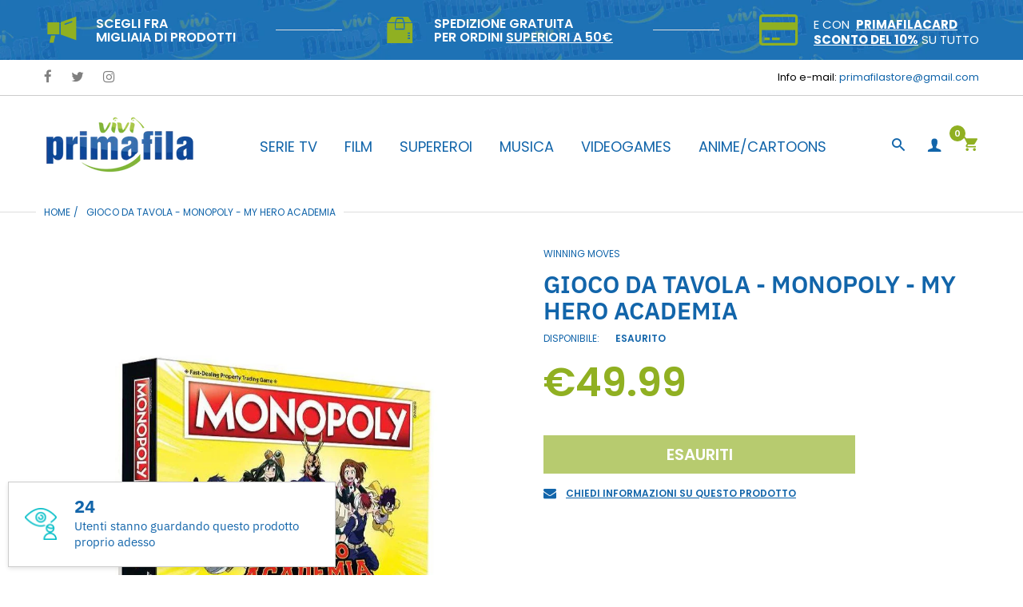

--- FILE ---
content_type: text/html; charset=utf-8
request_url: https://primafilastore.it/products/gioco-da-tavola-monopoly-my-hero-academia
body_size: 45890
content:
<!doctype html>
<html lang="it" class="js">
<head>
  <link rel="shortcut icon" href="//primafilastore.it/cdn/shop/files/favicon_32x32.png?v=1615320024" type="image/png">
  <meta charset="UTF-8">
  <meta http-equiv="Content-Type" content="text/html; charset=utf-8">
  <meta name="viewport" content="width=device-width, initial-scale=1, minimum-scale=1, maximum-scale=1, user-scalable=0" />
  <meta name='HandheldFriendly' content='True'>
  <meta name='MobileOptimized' content='375'>
  <meta http-equiv="cleartype" content="on">
  <meta name="theme-color" content="#90b022"><title>GIOCO DA TAVOLA - MONOPOLY - MY HERO ACADEMIA
&ndash; Primafila Store</title><!-- /snippets/social-meta-tags.liquid -->




<meta property="og:site_name" content="Primafila Store">
<meta property="og:url" content="https://primafilastore.it/products/gioco-da-tavola-monopoly-my-hero-academia">
<meta property="og:title" content="GIOCO DA TAVOLA - MONOPOLY - MY HERO ACADEMIA">
<meta property="og:type" content="product">
<meta property="og:description" content="Il primo e unico store Pop Culture con oltre 5000 articoli di merchandising ufficiale per soddisfare la passione di appassionati">

  <meta property="og:price:amount" content="49.99">
  <meta property="og:price:currency" content="EUR">

<meta property="og:image" content="http://primafilastore.it/cdn/shop/products/3_98aae401-1bb2-4cdf-8303-644cc94cef83_1200x1200.jpg?v=1628257955"><meta property="og:image" content="http://primafilastore.it/cdn/shop/products/1_c93d2758-ac27-4ea6-abff-1e6d0c31428e_1200x1200.jpg?v=1628257955">
<meta property="og:image:secure_url" content="https://primafilastore.it/cdn/shop/products/3_98aae401-1bb2-4cdf-8303-644cc94cef83_1200x1200.jpg?v=1628257955"><meta property="og:image:secure_url" content="https://primafilastore.it/cdn/shop/products/1_c93d2758-ac27-4ea6-abff-1e6d0c31428e_1200x1200.jpg?v=1628257955">


<meta name="twitter:card" content="summary_large_image">
<meta name="twitter:title" content="GIOCO DA TAVOLA - MONOPOLY - MY HERO ACADEMIA">
<meta name="twitter:description" content="Il primo e unico store Pop Culture con oltre 5000 articoli di merchandising ufficiale per soddisfare la passione di appassionati">


  <link rel="canonical" href="https://primafilastore.it/products/gioco-da-tavola-monopoly-my-hero-academia"/>
  <link rel="preconnect dns-prefetch" href="https://cdn.shopify.com">
  <link rel="preconnect dns-prefetch" href="https://v.shopify.com">
  <link rel="preconnect dns-prefetch" href="https://cdn.shopifycloud.com">

  <link rel="preload" href="//primafilastore.it/cdn/shop/t/15/assets/header-footer.scss.css?v=3577243892329523831765796434" as="style">
  <link rel="preload" href="//primafilastore.it/cdn/shop/t/15/assets/global.scss.css?v=76080911926484721161765796434" as="style">
  
  <link rel="preload" href="//primafilastore.it/cdn/shop/t/15/assets/styles.scss.css?v=3367651646426959241766497611" as="style">
  
  <link rel="preload" href="//primafilastore.it/cdn/shop/t/15/assets/vendor.css?v=171034429631645801801587280099" as="style">
  <link rel="preload" href="//primafilastore.it/cdn/shop/t/15/assets/arenafont.css?v=124244154664136499221699356721" as="style">

  <!-- header-css-file  ================================================== -->
  

  
    <link href="//fonts.googleapis.com/css?family=poppins:300italic,400italic,600italic,700italic,800italic,400,300,600,700,800&display=swap" rel='stylesheet' type='text/css'>
  

  
  <link href="//primafilastore.it/cdn/shop/t/15/assets/arenafont.css?v=124244154664136499221699356721" rel="stylesheet" type="text/css" media="all">
  <link href="//primafilastore.it/cdn/shop/t/15/assets/vendor.css?v=171034429631645801801587280099" rel="stylesheet" type="text/css" media="all">
  <link href="//primafilastore.it/cdn/shop/t/15/assets/header-footer.scss.css?v=3577243892329523831765796434" rel="stylesheet" type="text/css" media="all">
  <link href="//primafilastore.it/cdn/shop/t/15/assets/global.scss.css?v=76080911926484721161765796434" rel="stylesheet" type="text/css" media="all">
  
  <link href="//primafilastore.it/cdn/shop/t/15/assets/styles.scss.css?v=3367651646426959241766497611" rel="stylesheet" type="text/css" media="all">
  
  <link href="https://fonts.googleapis.com/css?family=Caveat:300,400,500,600,700&display=swap" rel='stylesheet' type='text/css'>
  <link type="text/css" rel="stylesheet" charset="UTF-8" href="https://stackpath.bootstrapcdn.com/font-awesome/4.7.0/css/font-awesome.min.css">

  <script crossorigin="anonymous" src="//primafilastore.it/cdn/shop/t/15/assets/lazysizes.min.js?v=19944551759608041491587280043" async></script>
  <script crossorigin="anonymous" src="//primafilastore.it/cdn/shop/t/15/assets/jquery-1.11.0.min.js?v=58211863146907186831587280038"></script>
  <script crossorigin="anonymous" src="//primafilastore.it/cdn/shop/t/15/assets/cookies.js?v=124176070287646777851587280030"></script>
  <script crossorigin="anonymous" src="//primafilastore.it/cdn/shop/t/15/assets/bootstrap.4x.min.js?v=35271929837704850651587280027" defer></script><script>window.performance && window.performance.mark && window.performance.mark('shopify.content_for_header.start');</script><meta name="google-site-verification" content="yMaN8hKpTIMaLZXmx1qsQ0DteiBuX3IlnmA6suBjaf0">
<meta name="facebook-domain-verification" content="zfrff8t0oukbzbaynn1lsns465iwu6">
<meta name="facebook-domain-verification" content="cxoa1kv0ref245dyp3jtvyk0pz8xzz">
<meta id="shopify-digital-wallet" name="shopify-digital-wallet" content="/16276339/digital_wallets/dialog">
<meta name="shopify-checkout-api-token" content="d4032281dbb4726e88bdb6840a5fe919">
<link rel="alternate" type="application/json+oembed" href="https://primafilastore.it/products/gioco-da-tavola-monopoly-my-hero-academia.oembed">
<script async="async" src="/checkouts/internal/preloads.js?locale=it-IT"></script>
<link rel="preconnect" href="https://shop.app" crossorigin="anonymous">
<script async="async" src="https://shop.app/checkouts/internal/preloads.js?locale=it-IT&shop_id=16276339" crossorigin="anonymous"></script>
<script id="apple-pay-shop-capabilities" type="application/json">{"shopId":16276339,"countryCode":"IT","currencyCode":"EUR","merchantCapabilities":["supports3DS"],"merchantId":"gid:\/\/shopify\/Shop\/16276339","merchantName":"Primafila Store","requiredBillingContactFields":["postalAddress","email","phone"],"requiredShippingContactFields":["postalAddress","email","phone"],"shippingType":"shipping","supportedNetworks":["visa","maestro","masterCard","amex"],"total":{"type":"pending","label":"Primafila Store","amount":"1.00"},"shopifyPaymentsEnabled":true,"supportsSubscriptions":true}</script>
<script id="shopify-features" type="application/json">{"accessToken":"d4032281dbb4726e88bdb6840a5fe919","betas":["rich-media-storefront-analytics"],"domain":"primafilastore.it","predictiveSearch":true,"shopId":16276339,"locale":"it"}</script>
<script>var Shopify = Shopify || {};
Shopify.shop = "vivipopculture.myshopify.com";
Shopify.locale = "it";
Shopify.currency = {"active":"EUR","rate":"1.0"};
Shopify.country = "IT";
Shopify.theme = {"name":"Primafila Store - Peppe","id":81189371975,"schema_name":"Zeexo","schema_version":"1.2-fashion","theme_store_id":null,"role":"main"};
Shopify.theme.handle = "null";
Shopify.theme.style = {"id":null,"handle":null};
Shopify.cdnHost = "primafilastore.it/cdn";
Shopify.routes = Shopify.routes || {};
Shopify.routes.root = "/";</script>
<script type="module">!function(o){(o.Shopify=o.Shopify||{}).modules=!0}(window);</script>
<script>!function(o){function n(){var o=[];function n(){o.push(Array.prototype.slice.apply(arguments))}return n.q=o,n}var t=o.Shopify=o.Shopify||{};t.loadFeatures=n(),t.autoloadFeatures=n()}(window);</script>
<script>
  window.ShopifyPay = window.ShopifyPay || {};
  window.ShopifyPay.apiHost = "shop.app\/pay";
  window.ShopifyPay.redirectState = null;
</script>
<script id="shop-js-analytics" type="application/json">{"pageType":"product"}</script>
<script defer="defer" async type="module" src="//primafilastore.it/cdn/shopifycloud/shop-js/modules/v2/client.init-shop-cart-sync_B0kkjBRt.it.esm.js"></script>
<script defer="defer" async type="module" src="//primafilastore.it/cdn/shopifycloud/shop-js/modules/v2/chunk.common_AgTufRUD.esm.js"></script>
<script type="module">
  await import("//primafilastore.it/cdn/shopifycloud/shop-js/modules/v2/client.init-shop-cart-sync_B0kkjBRt.it.esm.js");
await import("//primafilastore.it/cdn/shopifycloud/shop-js/modules/v2/chunk.common_AgTufRUD.esm.js");

  window.Shopify.SignInWithShop?.initShopCartSync?.({"fedCMEnabled":true,"windoidEnabled":true});

</script>
<script>
  window.Shopify = window.Shopify || {};
  if (!window.Shopify.featureAssets) window.Shopify.featureAssets = {};
  window.Shopify.featureAssets['shop-js'] = {"shop-cart-sync":["modules/v2/client.shop-cart-sync_XOjUULQV.it.esm.js","modules/v2/chunk.common_AgTufRUD.esm.js"],"init-fed-cm":["modules/v2/client.init-fed-cm_CFGyCp6W.it.esm.js","modules/v2/chunk.common_AgTufRUD.esm.js"],"shop-button":["modules/v2/client.shop-button_D8PBjgvE.it.esm.js","modules/v2/chunk.common_AgTufRUD.esm.js"],"shop-cash-offers":["modules/v2/client.shop-cash-offers_UU-Uz0VT.it.esm.js","modules/v2/chunk.common_AgTufRUD.esm.js","modules/v2/chunk.modal_B6cKP347.esm.js"],"init-windoid":["modules/v2/client.init-windoid_DoFDvLIZ.it.esm.js","modules/v2/chunk.common_AgTufRUD.esm.js"],"shop-toast-manager":["modules/v2/client.shop-toast-manager_B4ykeoIZ.it.esm.js","modules/v2/chunk.common_AgTufRUD.esm.js"],"init-shop-email-lookup-coordinator":["modules/v2/client.init-shop-email-lookup-coordinator_CSPRSD92.it.esm.js","modules/v2/chunk.common_AgTufRUD.esm.js"],"init-shop-cart-sync":["modules/v2/client.init-shop-cart-sync_B0kkjBRt.it.esm.js","modules/v2/chunk.common_AgTufRUD.esm.js"],"avatar":["modules/v2/client.avatar_BTnouDA3.it.esm.js"],"pay-button":["modules/v2/client.pay-button_CPiJlQ5G.it.esm.js","modules/v2/chunk.common_AgTufRUD.esm.js"],"init-customer-accounts":["modules/v2/client.init-customer-accounts_C_Urp9Ri.it.esm.js","modules/v2/client.shop-login-button_BPreIq_c.it.esm.js","modules/v2/chunk.common_AgTufRUD.esm.js","modules/v2/chunk.modal_B6cKP347.esm.js"],"init-shop-for-new-customer-accounts":["modules/v2/client.init-shop-for-new-customer-accounts_Yq_StG--.it.esm.js","modules/v2/client.shop-login-button_BPreIq_c.it.esm.js","modules/v2/chunk.common_AgTufRUD.esm.js","modules/v2/chunk.modal_B6cKP347.esm.js"],"shop-login-button":["modules/v2/client.shop-login-button_BPreIq_c.it.esm.js","modules/v2/chunk.common_AgTufRUD.esm.js","modules/v2/chunk.modal_B6cKP347.esm.js"],"init-customer-accounts-sign-up":["modules/v2/client.init-customer-accounts-sign-up_DwpZPwLB.it.esm.js","modules/v2/client.shop-login-button_BPreIq_c.it.esm.js","modules/v2/chunk.common_AgTufRUD.esm.js","modules/v2/chunk.modal_B6cKP347.esm.js"],"shop-follow-button":["modules/v2/client.shop-follow-button_DF4PngeR.it.esm.js","modules/v2/chunk.common_AgTufRUD.esm.js","modules/v2/chunk.modal_B6cKP347.esm.js"],"checkout-modal":["modules/v2/client.checkout-modal_oq8wp8Y_.it.esm.js","modules/v2/chunk.common_AgTufRUD.esm.js","modules/v2/chunk.modal_B6cKP347.esm.js"],"lead-capture":["modules/v2/client.lead-capture_gcFup1jy.it.esm.js","modules/v2/chunk.common_AgTufRUD.esm.js","modules/v2/chunk.modal_B6cKP347.esm.js"],"shop-login":["modules/v2/client.shop-login_DiId8eKP.it.esm.js","modules/v2/chunk.common_AgTufRUD.esm.js","modules/v2/chunk.modal_B6cKP347.esm.js"],"payment-terms":["modules/v2/client.payment-terms_DTfZn2x7.it.esm.js","modules/v2/chunk.common_AgTufRUD.esm.js","modules/v2/chunk.modal_B6cKP347.esm.js"]};
</script>
<script>(function() {
  var isLoaded = false;
  function asyncLoad() {
    if (isLoaded) return;
    isLoaded = true;
    var urls = ["\/\/shopify.privy.com\/widget.js?shop=vivipopculture.myshopify.com"];
    for (var i = 0; i < urls.length; i++) {
      var s = document.createElement('script');
      s.type = 'text/javascript';
      s.async = true;
      s.src = urls[i];
      var x = document.getElementsByTagName('script')[0];
      x.parentNode.insertBefore(s, x);
    }
  };
  if(window.attachEvent) {
    window.attachEvent('onload', asyncLoad);
  } else {
    window.addEventListener('load', asyncLoad, false);
  }
})();</script>
<script id="__st">var __st={"a":16276339,"offset":3600,"reqid":"574bf288-dc0b-4226-b7d9-c9c1967c8ae3-1768608639","pageurl":"primafilastore.it\/products\/gioco-da-tavola-monopoly-my-hero-academia","u":"9ba40fd495a3","p":"product","rtyp":"product","rid":6585544966215};</script>
<script>window.ShopifyPaypalV4VisibilityTracking = true;</script>
<script id="captcha-bootstrap">!function(){'use strict';const t='contact',e='account',n='new_comment',o=[[t,t],['blogs',n],['comments',n],[t,'customer']],c=[[e,'customer_login'],[e,'guest_login'],[e,'recover_customer_password'],[e,'create_customer']],r=t=>t.map((([t,e])=>`form[action*='/${t}']:not([data-nocaptcha='true']) input[name='form_type'][value='${e}']`)).join(','),a=t=>()=>t?[...document.querySelectorAll(t)].map((t=>t.form)):[];function s(){const t=[...o],e=r(t);return a(e)}const i='password',u='form_key',d=['recaptcha-v3-token','g-recaptcha-response','h-captcha-response',i],f=()=>{try{return window.sessionStorage}catch{return}},m='__shopify_v',_=t=>t.elements[u];function p(t,e,n=!1){try{const o=window.sessionStorage,c=JSON.parse(o.getItem(e)),{data:r}=function(t){const{data:e,action:n}=t;return t[m]||n?{data:e,action:n}:{data:t,action:n}}(c);for(const[e,n]of Object.entries(r))t.elements[e]&&(t.elements[e].value=n);n&&o.removeItem(e)}catch(o){console.error('form repopulation failed',{error:o})}}const l='form_type',E='cptcha';function T(t){t.dataset[E]=!0}const w=window,h=w.document,L='Shopify',v='ce_forms',y='captcha';let A=!1;((t,e)=>{const n=(g='f06e6c50-85a8-45c8-87d0-21a2b65856fe',I='https://cdn.shopify.com/shopifycloud/storefront-forms-hcaptcha/ce_storefront_forms_captcha_hcaptcha.v1.5.2.iife.js',D={infoText:'Protetto da hCaptcha',privacyText:'Privacy',termsText:'Termini'},(t,e,n)=>{const o=w[L][v],c=o.bindForm;if(c)return c(t,g,e,D).then(n);var r;o.q.push([[t,g,e,D],n]),r=I,A||(h.body.append(Object.assign(h.createElement('script'),{id:'captcha-provider',async:!0,src:r})),A=!0)});var g,I,D;w[L]=w[L]||{},w[L][v]=w[L][v]||{},w[L][v].q=[],w[L][y]=w[L][y]||{},w[L][y].protect=function(t,e){n(t,void 0,e),T(t)},Object.freeze(w[L][y]),function(t,e,n,w,h,L){const[v,y,A,g]=function(t,e,n){const i=e?o:[],u=t?c:[],d=[...i,...u],f=r(d),m=r(i),_=r(d.filter((([t,e])=>n.includes(e))));return[a(f),a(m),a(_),s()]}(w,h,L),I=t=>{const e=t.target;return e instanceof HTMLFormElement?e:e&&e.form},D=t=>v().includes(t);t.addEventListener('submit',(t=>{const e=I(t);if(!e)return;const n=D(e)&&!e.dataset.hcaptchaBound&&!e.dataset.recaptchaBound,o=_(e),c=g().includes(e)&&(!o||!o.value);(n||c)&&t.preventDefault(),c&&!n&&(function(t){try{if(!f())return;!function(t){const e=f();if(!e)return;const n=_(t);if(!n)return;const o=n.value;o&&e.removeItem(o)}(t);const e=Array.from(Array(32),(()=>Math.random().toString(36)[2])).join('');!function(t,e){_(t)||t.append(Object.assign(document.createElement('input'),{type:'hidden',name:u})),t.elements[u].value=e}(t,e),function(t,e){const n=f();if(!n)return;const o=[...t.querySelectorAll(`input[type='${i}']`)].map((({name:t})=>t)),c=[...d,...o],r={};for(const[a,s]of new FormData(t).entries())c.includes(a)||(r[a]=s);n.setItem(e,JSON.stringify({[m]:1,action:t.action,data:r}))}(t,e)}catch(e){console.error('failed to persist form',e)}}(e),e.submit())}));const S=(t,e)=>{t&&!t.dataset[E]&&(n(t,e.some((e=>e===t))),T(t))};for(const o of['focusin','change'])t.addEventListener(o,(t=>{const e=I(t);D(e)&&S(e,y())}));const B=e.get('form_key'),M=e.get(l),P=B&&M;t.addEventListener('DOMContentLoaded',(()=>{const t=y();if(P)for(const e of t)e.elements[l].value===M&&p(e,B);[...new Set([...A(),...v().filter((t=>'true'===t.dataset.shopifyCaptcha))])].forEach((e=>S(e,t)))}))}(h,new URLSearchParams(w.location.search),n,t,e,['guest_login'])})(!0,!0)}();</script>
<script integrity="sha256-4kQ18oKyAcykRKYeNunJcIwy7WH5gtpwJnB7kiuLZ1E=" data-source-attribution="shopify.loadfeatures" defer="defer" src="//primafilastore.it/cdn/shopifycloud/storefront/assets/storefront/load_feature-a0a9edcb.js" crossorigin="anonymous"></script>
<script crossorigin="anonymous" defer="defer" src="//primafilastore.it/cdn/shopifycloud/storefront/assets/shopify_pay/storefront-65b4c6d7.js?v=20250812"></script>
<script data-source-attribution="shopify.dynamic_checkout.dynamic.init">var Shopify=Shopify||{};Shopify.PaymentButton=Shopify.PaymentButton||{isStorefrontPortableWallets:!0,init:function(){window.Shopify.PaymentButton.init=function(){};var t=document.createElement("script");t.src="https://primafilastore.it/cdn/shopifycloud/portable-wallets/latest/portable-wallets.it.js",t.type="module",document.head.appendChild(t)}};
</script>
<script data-source-attribution="shopify.dynamic_checkout.buyer_consent">
  function portableWalletsHideBuyerConsent(e){var t=document.getElementById("shopify-buyer-consent"),n=document.getElementById("shopify-subscription-policy-button");t&&n&&(t.classList.add("hidden"),t.setAttribute("aria-hidden","true"),n.removeEventListener("click",e))}function portableWalletsShowBuyerConsent(e){var t=document.getElementById("shopify-buyer-consent"),n=document.getElementById("shopify-subscription-policy-button");t&&n&&(t.classList.remove("hidden"),t.removeAttribute("aria-hidden"),n.addEventListener("click",e))}window.Shopify?.PaymentButton&&(window.Shopify.PaymentButton.hideBuyerConsent=portableWalletsHideBuyerConsent,window.Shopify.PaymentButton.showBuyerConsent=portableWalletsShowBuyerConsent);
</script>
<script data-source-attribution="shopify.dynamic_checkout.cart.bootstrap">document.addEventListener("DOMContentLoaded",(function(){function t(){return document.querySelector("shopify-accelerated-checkout-cart, shopify-accelerated-checkout")}if(t())Shopify.PaymentButton.init();else{new MutationObserver((function(e,n){t()&&(Shopify.PaymentButton.init(),n.disconnect())})).observe(document.body,{childList:!0,subtree:!0})}}));
</script>
<link id="shopify-accelerated-checkout-styles" rel="stylesheet" media="screen" href="https://primafilastore.it/cdn/shopifycloud/portable-wallets/latest/accelerated-checkout-backwards-compat.css" crossorigin="anonymous">
<style id="shopify-accelerated-checkout-cart">
        #shopify-buyer-consent {
  margin-top: 1em;
  display: inline-block;
  width: 100%;
}

#shopify-buyer-consent.hidden {
  display: none;
}

#shopify-subscription-policy-button {
  background: none;
  border: none;
  padding: 0;
  text-decoration: underline;
  font-size: inherit;
  cursor: pointer;
}

#shopify-subscription-policy-button::before {
  box-shadow: none;
}

      </style>

<script>window.performance && window.performance.mark && window.performance.mark('shopify.content_for_header.end');</script>
  
  <link rel="preconnect dns-prefetch" href="https://cdn.weglot.com">
  <link rel="prefetch" href="https://cdn.weglot.com/weglot.min.css" as="style">
  
  <script type="text/javascript">
    var customerLogged = ''
    var arn_wl_cp_settings = null;
</script>

  <style type="text/css">
    :root {
      --arn-add-wishlist-icon-color: ;
      --arn-add-wishlist-icon-active-color: ;
      --arn-show-wishlist-icon-color: ;
      --arn-remove-wishlist-icon-color: ;

      --arn-add-compare-icon-color: ;
      --arn-add-compare-icon-active-color: ;
      --arn-show-compare-icon-color: ;
      --arn-remove-compare-icon-color: ;
      --arn-preloader-icon-color: ;
      
      --arn-outstock-color: #ff0000;
      --arn-instock-color: #2D882D;
      --arn-table-heading-bkg: #cecece;
      --arn-table-text-color-1: #000000;
      --arn-table-text-color-2: #ffffff;
      --arn-table-btn-border-color: #000000;
      --arn-table-btn-color: #ffffff;
      --arn-table-btn-active-color: #000000;

      --arn-table-product-heading: "";
      --arn-table-price-heading: "";
      --arn-table-image-heading: "";
      --arn-table-price-heading: "";
      --arn-table-available-heading: "";
      --arn-table-delete-heading: "";
    }
    
</style>
  <svg xmlnsXlink="http://www.w3.org/2000/svg" style="display: none;"">
    <symbol id="arn_icon-add-wishlist" viewBox="">
        <title>add wishlist</title>
        
    </symbol>

    <symbol id="arn_icon-show-wishlist" viewBox="">
        <title>show wishlist</title>
        
    </symbol>

    <symbol id="arn_icon-remove-wishlist" viewBox=""> 
        <title>remove wishlist</title>
        
    </symbol>

    <symbol id="arn_icon-add-compare" viewBox="">
        <title>add compare</title>
        
    </symbol>

    <symbol id="arn_icon-show-compare" viewBox="">
        <title>show compare</title>
        
    </symbol>

    <symbol id="arn_icon-remove-compare" viewBox=""> 
        <title>remove compare</title>
        
    </symbol>
    
    <symbol id="arn_icon-preloader" viewBox=""> 
        <title>preloader</title>
        
    </symbol>
</svg>
    <link href="//primafilastore.it/cdn/shop/t/15/assets/custom.css?v=71725218066086645511587482236" rel="stylesheet" type="text/css" media="all">

  

  <link href="//primafilastore.it/cdn/shop/t/15/assets/custom-css-shopify.css?v=38506811981529981701587499085" rel="stylesheet" type="text/css" media="all" />
<script src="https://cdn.shopify.com/extensions/019b979b-238a-7e17-847d-ec6cb3db4951/preorderfrontend-174/assets/globo.preorder.min.js" type="text/javascript" defer="defer"></script>
<link href="https://monorail-edge.shopifysvc.com" rel="dns-prefetch">
<script>(function(){if ("sendBeacon" in navigator && "performance" in window) {try {var session_token_from_headers = performance.getEntriesByType('navigation')[0].serverTiming.find(x => x.name == '_s').description;} catch {var session_token_from_headers = undefined;}var session_cookie_matches = document.cookie.match(/_shopify_s=([^;]*)/);var session_token_from_cookie = session_cookie_matches && session_cookie_matches.length === 2 ? session_cookie_matches[1] : "";var session_token = session_token_from_headers || session_token_from_cookie || "";function handle_abandonment_event(e) {var entries = performance.getEntries().filter(function(entry) {return /monorail-edge.shopifysvc.com/.test(entry.name);});if (!window.abandonment_tracked && entries.length === 0) {window.abandonment_tracked = true;var currentMs = Date.now();var navigation_start = performance.timing.navigationStart;var payload = {shop_id: 16276339,url: window.location.href,navigation_start,duration: currentMs - navigation_start,session_token,page_type: "product"};window.navigator.sendBeacon("https://monorail-edge.shopifysvc.com/v1/produce", JSON.stringify({schema_id: "online_store_buyer_site_abandonment/1.1",payload: payload,metadata: {event_created_at_ms: currentMs,event_sent_at_ms: currentMs}}));}}window.addEventListener('pagehide', handle_abandonment_event);}}());</script>
<script id="web-pixels-manager-setup">(function e(e,d,r,n,o){if(void 0===o&&(o={}),!Boolean(null===(a=null===(i=window.Shopify)||void 0===i?void 0:i.analytics)||void 0===a?void 0:a.replayQueue)){var i,a;window.Shopify=window.Shopify||{};var t=window.Shopify;t.analytics=t.analytics||{};var s=t.analytics;s.replayQueue=[],s.publish=function(e,d,r){return s.replayQueue.push([e,d,r]),!0};try{self.performance.mark("wpm:start")}catch(e){}var l=function(){var e={modern:/Edge?\/(1{2}[4-9]|1[2-9]\d|[2-9]\d{2}|\d{4,})\.\d+(\.\d+|)|Firefox\/(1{2}[4-9]|1[2-9]\d|[2-9]\d{2}|\d{4,})\.\d+(\.\d+|)|Chrom(ium|e)\/(9{2}|\d{3,})\.\d+(\.\d+|)|(Maci|X1{2}).+ Version\/(15\.\d+|(1[6-9]|[2-9]\d|\d{3,})\.\d+)([,.]\d+|)( \(\w+\)|)( Mobile\/\w+|) Safari\/|Chrome.+OPR\/(9{2}|\d{3,})\.\d+\.\d+|(CPU[ +]OS|iPhone[ +]OS|CPU[ +]iPhone|CPU IPhone OS|CPU iPad OS)[ +]+(15[._]\d+|(1[6-9]|[2-9]\d|\d{3,})[._]\d+)([._]\d+|)|Android:?[ /-](13[3-9]|1[4-9]\d|[2-9]\d{2}|\d{4,})(\.\d+|)(\.\d+|)|Android.+Firefox\/(13[5-9]|1[4-9]\d|[2-9]\d{2}|\d{4,})\.\d+(\.\d+|)|Android.+Chrom(ium|e)\/(13[3-9]|1[4-9]\d|[2-9]\d{2}|\d{4,})\.\d+(\.\d+|)|SamsungBrowser\/([2-9]\d|\d{3,})\.\d+/,legacy:/Edge?\/(1[6-9]|[2-9]\d|\d{3,})\.\d+(\.\d+|)|Firefox\/(5[4-9]|[6-9]\d|\d{3,})\.\d+(\.\d+|)|Chrom(ium|e)\/(5[1-9]|[6-9]\d|\d{3,})\.\d+(\.\d+|)([\d.]+$|.*Safari\/(?![\d.]+ Edge\/[\d.]+$))|(Maci|X1{2}).+ Version\/(10\.\d+|(1[1-9]|[2-9]\d|\d{3,})\.\d+)([,.]\d+|)( \(\w+\)|)( Mobile\/\w+|) Safari\/|Chrome.+OPR\/(3[89]|[4-9]\d|\d{3,})\.\d+\.\d+|(CPU[ +]OS|iPhone[ +]OS|CPU[ +]iPhone|CPU IPhone OS|CPU iPad OS)[ +]+(10[._]\d+|(1[1-9]|[2-9]\d|\d{3,})[._]\d+)([._]\d+|)|Android:?[ /-](13[3-9]|1[4-9]\d|[2-9]\d{2}|\d{4,})(\.\d+|)(\.\d+|)|Mobile Safari.+OPR\/([89]\d|\d{3,})\.\d+\.\d+|Android.+Firefox\/(13[5-9]|1[4-9]\d|[2-9]\d{2}|\d{4,})\.\d+(\.\d+|)|Android.+Chrom(ium|e)\/(13[3-9]|1[4-9]\d|[2-9]\d{2}|\d{4,})\.\d+(\.\d+|)|Android.+(UC? ?Browser|UCWEB|U3)[ /]?(15\.([5-9]|\d{2,})|(1[6-9]|[2-9]\d|\d{3,})\.\d+)\.\d+|SamsungBrowser\/(5\.\d+|([6-9]|\d{2,})\.\d+)|Android.+MQ{2}Browser\/(14(\.(9|\d{2,})|)|(1[5-9]|[2-9]\d|\d{3,})(\.\d+|))(\.\d+|)|K[Aa][Ii]OS\/(3\.\d+|([4-9]|\d{2,})\.\d+)(\.\d+|)/},d=e.modern,r=e.legacy,n=navigator.userAgent;return n.match(d)?"modern":n.match(r)?"legacy":"unknown"}(),u="modern"===l?"modern":"legacy",c=(null!=n?n:{modern:"",legacy:""})[u],f=function(e){return[e.baseUrl,"/wpm","/b",e.hashVersion,"modern"===e.buildTarget?"m":"l",".js"].join("")}({baseUrl:d,hashVersion:r,buildTarget:u}),m=function(e){var d=e.version,r=e.bundleTarget,n=e.surface,o=e.pageUrl,i=e.monorailEndpoint;return{emit:function(e){var a=e.status,t=e.errorMsg,s=(new Date).getTime(),l=JSON.stringify({metadata:{event_sent_at_ms:s},events:[{schema_id:"web_pixels_manager_load/3.1",payload:{version:d,bundle_target:r,page_url:o,status:a,surface:n,error_msg:t},metadata:{event_created_at_ms:s}}]});if(!i)return console&&console.warn&&console.warn("[Web Pixels Manager] No Monorail endpoint provided, skipping logging."),!1;try{return self.navigator.sendBeacon.bind(self.navigator)(i,l)}catch(e){}var u=new XMLHttpRequest;try{return u.open("POST",i,!0),u.setRequestHeader("Content-Type","text/plain"),u.send(l),!0}catch(e){return console&&console.warn&&console.warn("[Web Pixels Manager] Got an unhandled error while logging to Monorail."),!1}}}}({version:r,bundleTarget:l,surface:e.surface,pageUrl:self.location.href,monorailEndpoint:e.monorailEndpoint});try{o.browserTarget=l,function(e){var d=e.src,r=e.async,n=void 0===r||r,o=e.onload,i=e.onerror,a=e.sri,t=e.scriptDataAttributes,s=void 0===t?{}:t,l=document.createElement("script"),u=document.querySelector("head"),c=document.querySelector("body");if(l.async=n,l.src=d,a&&(l.integrity=a,l.crossOrigin="anonymous"),s)for(var f in s)if(Object.prototype.hasOwnProperty.call(s,f))try{l.dataset[f]=s[f]}catch(e){}if(o&&l.addEventListener("load",o),i&&l.addEventListener("error",i),u)u.appendChild(l);else{if(!c)throw new Error("Did not find a head or body element to append the script");c.appendChild(l)}}({src:f,async:!0,onload:function(){if(!function(){var e,d;return Boolean(null===(d=null===(e=window.Shopify)||void 0===e?void 0:e.analytics)||void 0===d?void 0:d.initialized)}()){var d=window.webPixelsManager.init(e)||void 0;if(d){var r=window.Shopify.analytics;r.replayQueue.forEach((function(e){var r=e[0],n=e[1],o=e[2];d.publishCustomEvent(r,n,o)})),r.replayQueue=[],r.publish=d.publishCustomEvent,r.visitor=d.visitor,r.initialized=!0}}},onerror:function(){return m.emit({status:"failed",errorMsg:"".concat(f," has failed to load")})},sri:function(e){var d=/^sha384-[A-Za-z0-9+/=]+$/;return"string"==typeof e&&d.test(e)}(c)?c:"",scriptDataAttributes:o}),m.emit({status:"loading"})}catch(e){m.emit({status:"failed",errorMsg:(null==e?void 0:e.message)||"Unknown error"})}}})({shopId: 16276339,storefrontBaseUrl: "https://primafilastore.it",extensionsBaseUrl: "https://extensions.shopifycdn.com/cdn/shopifycloud/web-pixels-manager",monorailEndpoint: "https://monorail-edge.shopifysvc.com/unstable/produce_batch",surface: "storefront-renderer",enabledBetaFlags: ["2dca8a86"],webPixelsConfigList: [{"id":"970293583","configuration":"{\"config\":\"{\\\"pixel_id\\\":\\\"AW-782112593\\\",\\\"target_country\\\":\\\"IT\\\",\\\"gtag_events\\\":[{\\\"type\\\":\\\"search\\\",\\\"action_label\\\":\\\"AW-782112593\\\/w-0tCPbO3osBENGu-PQC\\\"},{\\\"type\\\":\\\"begin_checkout\\\",\\\"action_label\\\":\\\"AW-782112593\\\/cvQlCPPO3osBENGu-PQC\\\"},{\\\"type\\\":\\\"view_item\\\",\\\"action_label\\\":[\\\"AW-782112593\\\/_5slCO3O3osBENGu-PQC\\\",\\\"MC-48ZMFZ3XQJ\\\"]},{\\\"type\\\":\\\"purchase\\\",\\\"action_label\\\":[\\\"AW-782112593\\\/pVBrCOrO3osBENGu-PQC\\\",\\\"MC-48ZMFZ3XQJ\\\"]},{\\\"type\\\":\\\"page_view\\\",\\\"action_label\\\":[\\\"AW-782112593\\\/g1OOCOfO3osBENGu-PQC\\\",\\\"MC-48ZMFZ3XQJ\\\"]},{\\\"type\\\":\\\"add_payment_info\\\",\\\"action_label\\\":\\\"AW-782112593\\\/ZSt4CPnO3osBENGu-PQC\\\"},{\\\"type\\\":\\\"add_to_cart\\\",\\\"action_label\\\":\\\"AW-782112593\\\/sGD7CPDO3osBENGu-PQC\\\"}],\\\"enable_monitoring_mode\\\":false}\"}","eventPayloadVersion":"v1","runtimeContext":"OPEN","scriptVersion":"b2a88bafab3e21179ed38636efcd8a93","type":"APP","apiClientId":1780363,"privacyPurposes":[],"dataSharingAdjustments":{"protectedCustomerApprovalScopes":["read_customer_address","read_customer_email","read_customer_name","read_customer_personal_data","read_customer_phone"]}},{"id":"451772751","configuration":"{\"pixel_id\":\"279892130575464\",\"pixel_type\":\"facebook_pixel\",\"metaapp_system_user_token\":\"-\"}","eventPayloadVersion":"v1","runtimeContext":"OPEN","scriptVersion":"ca16bc87fe92b6042fbaa3acc2fbdaa6","type":"APP","apiClientId":2329312,"privacyPurposes":["ANALYTICS","MARKETING","SALE_OF_DATA"],"dataSharingAdjustments":{"protectedCustomerApprovalScopes":["read_customer_address","read_customer_email","read_customer_name","read_customer_personal_data","read_customer_phone"]}},{"id":"149946703","configuration":"{\"tagID\":\"2612673444499\"}","eventPayloadVersion":"v1","runtimeContext":"STRICT","scriptVersion":"18031546ee651571ed29edbe71a3550b","type":"APP","apiClientId":3009811,"privacyPurposes":["ANALYTICS","MARKETING","SALE_OF_DATA"],"dataSharingAdjustments":{"protectedCustomerApprovalScopes":["read_customer_address","read_customer_email","read_customer_name","read_customer_personal_data","read_customer_phone"]}},{"id":"157319503","eventPayloadVersion":"v1","runtimeContext":"LAX","scriptVersion":"1","type":"CUSTOM","privacyPurposes":["MARKETING"],"name":"Meta pixel (migrated)"},{"id":"180322639","eventPayloadVersion":"v1","runtimeContext":"LAX","scriptVersion":"1","type":"CUSTOM","privacyPurposes":["ANALYTICS"],"name":"Google Analytics tag (migrated)"},{"id":"shopify-app-pixel","configuration":"{}","eventPayloadVersion":"v1","runtimeContext":"STRICT","scriptVersion":"0450","apiClientId":"shopify-pixel","type":"APP","privacyPurposes":["ANALYTICS","MARKETING"]},{"id":"shopify-custom-pixel","eventPayloadVersion":"v1","runtimeContext":"LAX","scriptVersion":"0450","apiClientId":"shopify-pixel","type":"CUSTOM","privacyPurposes":["ANALYTICS","MARKETING"]}],isMerchantRequest: false,initData: {"shop":{"name":"Primafila Store","paymentSettings":{"currencyCode":"EUR"},"myshopifyDomain":"vivipopculture.myshopify.com","countryCode":"IT","storefrontUrl":"https:\/\/primafilastore.it"},"customer":null,"cart":null,"checkout":null,"productVariants":[{"price":{"amount":49.99,"currencyCode":"EUR"},"product":{"title":"GIOCO DA TAVOLA - MONOPOLY - MY HERO ACADEMIA","vendor":"Winning Moves","id":"6585544966215","untranslatedTitle":"GIOCO DA TAVOLA - MONOPOLY - MY HERO ACADEMIA","url":"\/products\/gioco-da-tavola-monopoly-my-hero-academia","type":"GIOCHI DA TAVOLA"},"id":"39437250396231","image":{"src":"\/\/primafilastore.it\/cdn\/shop\/products\/3_98aae401-1bb2-4cdf-8303-644cc94cef83.jpg?v=1628257955"},"sku":"7E-8GMU-W2WB","title":"Default Title","untranslatedTitle":"Default Title"}],"purchasingCompany":null},},"https://primafilastore.it/cdn","fcfee988w5aeb613cpc8e4bc33m6693e112",{"modern":"","legacy":""},{"shopId":"16276339","storefrontBaseUrl":"https:\/\/primafilastore.it","extensionBaseUrl":"https:\/\/extensions.shopifycdn.com\/cdn\/shopifycloud\/web-pixels-manager","surface":"storefront-renderer","enabledBetaFlags":"[\"2dca8a86\"]","isMerchantRequest":"false","hashVersion":"fcfee988w5aeb613cpc8e4bc33m6693e112","publish":"custom","events":"[[\"page_viewed\",{}],[\"product_viewed\",{\"productVariant\":{\"price\":{\"amount\":49.99,\"currencyCode\":\"EUR\"},\"product\":{\"title\":\"GIOCO DA TAVOLA - MONOPOLY - MY HERO ACADEMIA\",\"vendor\":\"Winning Moves\",\"id\":\"6585544966215\",\"untranslatedTitle\":\"GIOCO DA TAVOLA - MONOPOLY - MY HERO ACADEMIA\",\"url\":\"\/products\/gioco-da-tavola-monopoly-my-hero-academia\",\"type\":\"GIOCHI DA TAVOLA\"},\"id\":\"39437250396231\",\"image\":{\"src\":\"\/\/primafilastore.it\/cdn\/shop\/products\/3_98aae401-1bb2-4cdf-8303-644cc94cef83.jpg?v=1628257955\"},\"sku\":\"7E-8GMU-W2WB\",\"title\":\"Default Title\",\"untranslatedTitle\":\"Default Title\"}}]]"});</script><script>
  window.ShopifyAnalytics = window.ShopifyAnalytics || {};
  window.ShopifyAnalytics.meta = window.ShopifyAnalytics.meta || {};
  window.ShopifyAnalytics.meta.currency = 'EUR';
  var meta = {"product":{"id":6585544966215,"gid":"gid:\/\/shopify\/Product\/6585544966215","vendor":"Winning Moves","type":"GIOCHI DA TAVOLA","handle":"gioco-da-tavola-monopoly-my-hero-academia","variants":[{"id":39437250396231,"price":4999,"name":"GIOCO DA TAVOLA - MONOPOLY - MY HERO ACADEMIA","public_title":null,"sku":"7E-8GMU-W2WB"}],"remote":false},"page":{"pageType":"product","resourceType":"product","resourceId":6585544966215,"requestId":"574bf288-dc0b-4226-b7d9-c9c1967c8ae3-1768608639"}};
  for (var attr in meta) {
    window.ShopifyAnalytics.meta[attr] = meta[attr];
  }
</script>
<script class="analytics">
  (function () {
    var customDocumentWrite = function(content) {
      var jquery = null;

      if (window.jQuery) {
        jquery = window.jQuery;
      } else if (window.Checkout && window.Checkout.$) {
        jquery = window.Checkout.$;
      }

      if (jquery) {
        jquery('body').append(content);
      }
    };

    var hasLoggedConversion = function(token) {
      if (token) {
        return document.cookie.indexOf('loggedConversion=' + token) !== -1;
      }
      return false;
    }

    var setCookieIfConversion = function(token) {
      if (token) {
        var twoMonthsFromNow = new Date(Date.now());
        twoMonthsFromNow.setMonth(twoMonthsFromNow.getMonth() + 2);

        document.cookie = 'loggedConversion=' + token + '; expires=' + twoMonthsFromNow;
      }
    }

    var trekkie = window.ShopifyAnalytics.lib = window.trekkie = window.trekkie || [];
    if (trekkie.integrations) {
      return;
    }
    trekkie.methods = [
      'identify',
      'page',
      'ready',
      'track',
      'trackForm',
      'trackLink'
    ];
    trekkie.factory = function(method) {
      return function() {
        var args = Array.prototype.slice.call(arguments);
        args.unshift(method);
        trekkie.push(args);
        return trekkie;
      };
    };
    for (var i = 0; i < trekkie.methods.length; i++) {
      var key = trekkie.methods[i];
      trekkie[key] = trekkie.factory(key);
    }
    trekkie.load = function(config) {
      trekkie.config = config || {};
      trekkie.config.initialDocumentCookie = document.cookie;
      var first = document.getElementsByTagName('script')[0];
      var script = document.createElement('script');
      script.type = 'text/javascript';
      script.onerror = function(e) {
        var scriptFallback = document.createElement('script');
        scriptFallback.type = 'text/javascript';
        scriptFallback.onerror = function(error) {
                var Monorail = {
      produce: function produce(monorailDomain, schemaId, payload) {
        var currentMs = new Date().getTime();
        var event = {
          schema_id: schemaId,
          payload: payload,
          metadata: {
            event_created_at_ms: currentMs,
            event_sent_at_ms: currentMs
          }
        };
        return Monorail.sendRequest("https://" + monorailDomain + "/v1/produce", JSON.stringify(event));
      },
      sendRequest: function sendRequest(endpointUrl, payload) {
        // Try the sendBeacon API
        if (window && window.navigator && typeof window.navigator.sendBeacon === 'function' && typeof window.Blob === 'function' && !Monorail.isIos12()) {
          var blobData = new window.Blob([payload], {
            type: 'text/plain'
          });

          if (window.navigator.sendBeacon(endpointUrl, blobData)) {
            return true;
          } // sendBeacon was not successful

        } // XHR beacon

        var xhr = new XMLHttpRequest();

        try {
          xhr.open('POST', endpointUrl);
          xhr.setRequestHeader('Content-Type', 'text/plain');
          xhr.send(payload);
        } catch (e) {
          console.log(e);
        }

        return false;
      },
      isIos12: function isIos12() {
        return window.navigator.userAgent.lastIndexOf('iPhone; CPU iPhone OS 12_') !== -1 || window.navigator.userAgent.lastIndexOf('iPad; CPU OS 12_') !== -1;
      }
    };
    Monorail.produce('monorail-edge.shopifysvc.com',
      'trekkie_storefront_load_errors/1.1',
      {shop_id: 16276339,
      theme_id: 81189371975,
      app_name: "storefront",
      context_url: window.location.href,
      source_url: "//primafilastore.it/cdn/s/trekkie.storefront.cd680fe47e6c39ca5d5df5f0a32d569bc48c0f27.min.js"});

        };
        scriptFallback.async = true;
        scriptFallback.src = '//primafilastore.it/cdn/s/trekkie.storefront.cd680fe47e6c39ca5d5df5f0a32d569bc48c0f27.min.js';
        first.parentNode.insertBefore(scriptFallback, first);
      };
      script.async = true;
      script.src = '//primafilastore.it/cdn/s/trekkie.storefront.cd680fe47e6c39ca5d5df5f0a32d569bc48c0f27.min.js';
      first.parentNode.insertBefore(script, first);
    };
    trekkie.load(
      {"Trekkie":{"appName":"storefront","development":false,"defaultAttributes":{"shopId":16276339,"isMerchantRequest":null,"themeId":81189371975,"themeCityHash":"13475676176661658000","contentLanguage":"it","currency":"EUR","eventMetadataId":"9e7affed-e804-4a18-96e4-ec3d955e88c8"},"isServerSideCookieWritingEnabled":true,"monorailRegion":"shop_domain","enabledBetaFlags":["65f19447"]},"Session Attribution":{},"S2S":{"facebookCapiEnabled":true,"source":"trekkie-storefront-renderer","apiClientId":580111}}
    );

    var loaded = false;
    trekkie.ready(function() {
      if (loaded) return;
      loaded = true;

      window.ShopifyAnalytics.lib = window.trekkie;

      var originalDocumentWrite = document.write;
      document.write = customDocumentWrite;
      try { window.ShopifyAnalytics.merchantGoogleAnalytics.call(this); } catch(error) {};
      document.write = originalDocumentWrite;

      window.ShopifyAnalytics.lib.page(null,{"pageType":"product","resourceType":"product","resourceId":6585544966215,"requestId":"574bf288-dc0b-4226-b7d9-c9c1967c8ae3-1768608639","shopifyEmitted":true});

      var match = window.location.pathname.match(/checkouts\/(.+)\/(thank_you|post_purchase)/)
      var token = match? match[1]: undefined;
      if (!hasLoggedConversion(token)) {
        setCookieIfConversion(token);
        window.ShopifyAnalytics.lib.track("Viewed Product",{"currency":"EUR","variantId":39437250396231,"productId":6585544966215,"productGid":"gid:\/\/shopify\/Product\/6585544966215","name":"GIOCO DA TAVOLA - MONOPOLY - MY HERO ACADEMIA","price":"49.99","sku":"7E-8GMU-W2WB","brand":"Winning Moves","variant":null,"category":"GIOCHI DA TAVOLA","nonInteraction":true,"remote":false},undefined,undefined,{"shopifyEmitted":true});
      window.ShopifyAnalytics.lib.track("monorail:\/\/trekkie_storefront_viewed_product\/1.1",{"currency":"EUR","variantId":39437250396231,"productId":6585544966215,"productGid":"gid:\/\/shopify\/Product\/6585544966215","name":"GIOCO DA TAVOLA - MONOPOLY - MY HERO ACADEMIA","price":"49.99","sku":"7E-8GMU-W2WB","brand":"Winning Moves","variant":null,"category":"GIOCHI DA TAVOLA","nonInteraction":true,"remote":false,"referer":"https:\/\/primafilastore.it\/products\/gioco-da-tavola-monopoly-my-hero-academia"});
      }
    });


        var eventsListenerScript = document.createElement('script');
        eventsListenerScript.async = true;
        eventsListenerScript.src = "//primafilastore.it/cdn/shopifycloud/storefront/assets/shop_events_listener-3da45d37.js";
        document.getElementsByTagName('head')[0].appendChild(eventsListenerScript);

})();</script>
  <script>
  if (!window.ga || (window.ga && typeof window.ga !== 'function')) {
    window.ga = function ga() {
      (window.ga.q = window.ga.q || []).push(arguments);
      if (window.Shopify && window.Shopify.analytics && typeof window.Shopify.analytics.publish === 'function') {
        window.Shopify.analytics.publish("ga_stub_called", {}, {sendTo: "google_osp_migration"});
      }
      console.error("Shopify's Google Analytics stub called with:", Array.from(arguments), "\nSee https://help.shopify.com/manual/promoting-marketing/pixels/pixel-migration#google for more information.");
    };
    if (window.Shopify && window.Shopify.analytics && typeof window.Shopify.analytics.publish === 'function') {
      window.Shopify.analytics.publish("ga_stub_initialized", {}, {sendTo: "google_osp_migration"});
    }
  }
</script>
<script
  defer
  src="https://primafilastore.it/cdn/shopifycloud/perf-kit/shopify-perf-kit-3.0.4.min.js"
  data-application="storefront-renderer"
  data-shop-id="16276339"
  data-render-region="gcp-us-east1"
  data-page-type="product"
  data-theme-instance-id="81189371975"
  data-theme-name="Zeexo"
  data-theme-version="1.2-fashion"
  data-monorail-region="shop_domain"
  data-resource-timing-sampling-rate="10"
  data-shs="true"
  data-shs-beacon="true"
  data-shs-export-with-fetch="true"
  data-shs-logs-sample-rate="1"
  data-shs-beacon-endpoint="https://primafilastore.it/api/collect"
></script>
</head>




<body class="templateProduct mobile-bar-outside category-mode-false lazy-loading-img ">
  
  
  
  
  
  
  
  
  
  
  
  
  
  
  
  
  
  
  
  
  
  

  

  <div class="boxed-wrapper skin-fashion mode-color icon-btn-banner" data-cart-style="sidebar" data-redirect="false" data-ajax-cart="false">
    <div class="new-loading"></div>
    <div id="menu-hover-background"></div>

    
    <div id="page-body" class="product- breadcrumb-color wide">
      <div class="header-department">
        
        <div id="shopify-section-announcement-bar" class="shopify-section">


<div class="announcement-bar layout-full style-3 d-none d-md-block">
  <div class="bar-container" style="background-image: url(//primafilastore.it/cdn/shop/files/top-header_1920x.png?v=1615320027);">
    <div class="container">

      <div class="top-bar-list row justify-content-md-center">
        

            <div class="col-md-4 col-12">
              <div class="item">
                <div class="icon" style="color: #90b022"><i class="demo-icon icon-notification-solid"></i></div>
                <div class="text">
                  <div class="heading" style="color: #ffffff">SCEGLI FRA<br>
MIGLIAIA DI PRODOTTI</div>
                  
                </div>
              </div>
            </div>

            <div class="line"></div>
          
        
        

            <div class="col-md-4 col-12">
              <div class="item">
                <div class="icon" style="color: #90b022"><i class="demo-icon icon-package"></i></div>
                <div class="text">
                  <div class="heading" style="color: #ffffff">SPEDIZIONE GRATUITA <br>
PER ORDINI <span>SUPERIORI A 50€</span></div>
                  
                </div>
              </div>
            </div>

            <div class="line"></div>
          
        
        

            <div class="col-md-4 col-12">
              <div class="item">
                <div class="icon" style="color: #90b022"><i class="demo-icon icon-credit-card"></i></div>
                <div class="text">
                  <div class="heading" style="color: #ffffff"><p>E CON  <a href="http://www.primafilacard.it" target="_blank" rel="noopener"><strong><span style="color: #ffffff;">PRIMAFILACARD</span></strong></a><br><strong><span style="text-decoration: underline;">SCONTO DEL 10%</span></strong> SU TUTTO</p></div>
                  
                </div>
              </div>
            </div>

            <div class="line"></div>
          
        
         
      </div>

    </div>

    
  </div>
</div>


</div>
        <div id="shopify-section-header" class="shopify-section">












  

  <header data-section-type="header" data-section-id="header" class="header-content h-icon-left " data-stick="true" data-stickymobile="true" data-shadow="true">
<div class="header-container layout-boxed style-2" data-style="2">
      
            
  <div class="top-bar d-none d-lg-block">
    <div class="container">
      <div class="table-row">
        
        
          
            <div class="top-bar-left">
	
		<ul class="widget-social-icons list-inline">
  
  
  
  
    
    
    
    
  
    <li>
      <a target="_blank" rel="noopener" href="https://www.facebook.com/PrimafilaStore/" title="Facebook">
        
          <i class="demo-icon icon-facebook"></i>
        
      </a>
    </li>
  
  
  
  
  
  
    
    
    
    
  
    <li>
      <a target="_blank" rel="noopener" href="https://twitter.com/vivinprimafila" title="Twitter">
        
          <i class="demo-icon icon-twitter"></i>
        
      </a>
    </li>
  
  
  
  
  
  
    
    
    
    
  
    <li>
      <a target="_blank" rel="noopener" href="https://www.instagram.com/primafilastore/" title="Instagram">
        
          <i class="demo-icon icon-instagram"></i>
        
      </a>
    </li>
  
  
  
  
  
  
  
  
  
  
  
  
  
  
  
  
  
  
  
  
  
  
  
  
  
  
  
  
</ul>
	
</div>
          
        
          <div class="top-bar-right">

  
    
  

  
    
  

  
    
      
	<ul class="welcome-text ">
		<li>
		  <span>Info e-mail:</span>
		  <a href="mailto:primafilastore@gmail.com">primafilastore@gmail.com</a>
		</li>
	</ul>

    

  

  

  

</div>
        

      </div>
    </div>
  </div>


<div class="header-main">
  <div class="header-main-inner">

    <div class="container">
      <div class="table-row">

        <div class="navbar navbar-responsive-menu d-lg-none">
          <div class="responsive-menu">
            <span class="bar"></span>
            <span class="bar"></span>
            <span class="bar"></span>
          </div>
        </div>
        
        
  
  
  

  <div class="m-cart-icon cart-target d-lg-none">
    
    <a href="/cart" class="mobile-basket" title="cart">
      
        <i class="demo-icon icon-cart-solid"></i>

      

      <span class="number"><span class="n-item">0</span></span>
    </a>
    
  </div>

        <div class="header-logo">
  
  
  
  
  
  <a href="/" title="Primafila Store" class="logo-site lazyload waiting">
    <img class="lazyload desktop-logo-site" data-srcset="//primafilastore.it/cdn/shop/files/logo2_540x_a6a809b9-6b1c-46b7-bc3c-af7f75439b9d_190x.png?v=1615320027 1x"
          
         alt="Primafila Store"
         style="max-width: 190px;" />
    <img class="lazyload mobile-logo-site" data-srcset="//primafilastore.it/cdn/shop/files/logo2_540x_a6a809b9-6b1c-46b7-bc3c-af7f75439b9d_310x.png?v=1615320027 2x"
          
         alt="Primafila Store"
         style="max-width: 155px;" />
  </a>
</div>
        
  
  
  
  

  <div class="horizontal-menu dropdown-fix d-none d-lg-block">
    <div class="sidemenu-holder text-uppercase">

      <nav class="navbar navbar-expand-lg">
        <div class="collapse navbar-collapse">
          <ul class="menu-list">
            
              



 
 
 



























  
    

    
      
      	

        					

      
    
      
    
      
    
      
    
      
    
      
    
      
      	

        					

      
    
      
    
      
    
      
    
      
    
      
    
      
      	

        					

      
    
      
    
      
    
      
    
      
    
      
    

	
    <li class="dropdown">
  <div class="dropdown-inner">
    <a href="/collections/serie-tv" class="dropdown-link">
      
      <span>Serie Tv</span>
      

    </a>
    <span class="expand"></span>
  </div>
  <ul class="dropdown-menu">
    
      



  
  
  

  
	
  

  

  
	
  <li class="dropdown dropdown-submenu">
    <div class="dropdown-inner">
      <a href="/collections/serie-tv-a-f" class="dropdown-link">
        <span>A - F</span>    
      </a>

      <span class="expand"></span>
    </div>
    <ul class="dropdown-menu">
      <li class="back-prev-menu d-block d-lg-none"><span class="expand back">Back</span></li>
      
        



  <li><a tabindex="-1" href="/collections/american-horror-story"><span>American Horror Story</span></a></li>



      
        



  <li><a tabindex="-1" href="/collections/baywatch"><span>Baywatch</span></a></li>



      
        



  <li><a tabindex="-1" href="/collections/better-call-saul"><span>Better Call Saul</span></a></li>



      
        



  <li><a tabindex="-1" href="/collections/black-mirror"><span>Black Mirror</span></a></li>



      
        



  <li><a tabindex="-1" href="/collections/breaking-bad"><span>Breaking Bad</span></a></li>



      
        



  <li><a tabindex="-1" href="/collections/the-big-bang-theory"><span>The Big Bang Theory</span></a></li>



      
        



  <li><a tabindex="-1" href="/collections/dawsons-creek"><span>Dawsons Creek</span></a></li>



      
        



  <li><a tabindex="-1" href="/collections/dexter"><span>Dexter</span></a></li>



      
        



  <li><a tabindex="-1" href="/collections/doctor-who"><span>Doctor Who</span></a></li>



      
        



  <li><a tabindex="-1" href="/collections/friends"><span>Friends</span></a></li>



      
    </ul>
  </li>



    
      



  
  
  

  
	
  

  

  
	
  <li class="dropdown dropdown-submenu">
    <div class="dropdown-inner">
      <a href="/collections/serie-tv-g-r" class="dropdown-link">
        <span>G - R</span>    
      </a>

      <span class="expand"></span>
    </div>
    <ul class="dropdown-menu">
      <li class="back-prev-menu d-block d-lg-none"><span class="expand back">Back</span></li>
      
        



  <li><a tabindex="-1" href="/collections/game-of-thrones"><span>Game of Thrones</span></a></li>



      
        



  <li><a tabindex="-1" href="/collections/happy-days"><span>Happy Days</span></a></li>



      
        



  <li><a tabindex="-1" href="/collections/how-i-met-your-mother"><span>How I Met Your Mother</span></a></li>



      
        



  <li><a tabindex="-1" href="/collections/la-casa-de-papel"><span>La Casa de Papel</span></a></li>



      
        



  <li><a tabindex="-1" href="/collections/lost"><span>Lost</span></a></li>



      
        



  <li><a tabindex="-1" href="/collections/mr-robot"><span>Mr Robot</span></a></li>



      
        



  <li><a tabindex="-1" href="/collections/narcos"><span>Narcos</span></a></li>



      
        



  <li><a tabindex="-1" href="/collections/peaky-blinders"><span>Peaky Blinders</span></a></li>



      
        



  <li><a tabindex="-1" href="/collections/riverdale"><span>Riverdale</span></a></li>



      
    </ul>
  </li>



    
      



  
  
  

  
	
  

  

  
	
  <li class="dropdown dropdown-submenu">
    <div class="dropdown-inner">
      <a href="/collections/serie-tv-s-z" class="dropdown-link">
        <span>S - Z</span>    
      </a>

      <span class="expand"></span>
    </div>
    <ul class="dropdown-menu">
      <li class="back-prev-menu d-block d-lg-none"><span class="expand back">Back</span></li>
      
        



  <li><a tabindex="-1" href="/collections/scrubs"><span>Scrubs</span></a></li>



      
        



  <li><a tabindex="-1" href="/collections/sherlock"><span>Sherlock</span></a></li>



      
        



  <li><a tabindex="-1" href="/collections/sons-of-anarchy"><span>Sons of Anarchy</span></a></li>



      
        



  <li><a tabindex="-1" href="/collections/sopranos"><span>Sopranos</span></a></li>



      
        



  <li><a tabindex="-1" href="/collections/star-trek"><span>Star Trek</span></a></li>



      
        



  <li><a tabindex="-1" href="/collections/stranger-things"><span>Stranger Things</span></a></li>



      
        



  <li><a tabindex="-1" href="/collections/supernatural"><span>Supernatural</span></a></li>



      
        



  <li><a tabindex="-1" href="/collections/the-umbrella-academy"><span>The Umbrella Academy</span></a></li>



      
        



  <li><a tabindex="-1" href="/collections/teen-wolf"><span>Teen Wolf</span></a></li>



      
        



  <li><a tabindex="-1" href="/collections/the-walking-dead"><span>The Walking Dead</span></a></li>



      
        



  <li><a tabindex="-1" href="/collections/twin-peaks"><span>Twin Peaks</span></a></li>



      
        



  <li><a tabindex="-1" href="/collections/vikings"><span>Vikings</span></a></li>



      
    </ul>
  </li>



    
  </ul>
</li>
	  

  



            
              



 
 
 



























  
    

    
      
      	

        					

      
    
      
    
      
    
      
    
      
    
      
    
      
      	

        					

      
    
      
    
      
    
      
    
      
    
      
    
      
      	

        					

      
    
      
    
      
    
      
    
      
    
      
    

	
    <li class="dropdown">
  <div class="dropdown-inner">
    <a href="/collections/film" class="dropdown-link">
      
      <span>Film</span>
      

    </a>
    <span class="expand"></span>
  </div>
  <ul class="dropdown-menu">
    
      



  <li><a tabindex="-1" href="/collections/tutti-i-prodotti/Alien"><span>Alien</span></a></li>



    
      



  <li><a tabindex="-1" href="/collections/doctor-strange"><span>Doctor Strange</span></a></li>



    
      



  <li><a tabindex="-1" href="/collections/ghostbusters"><span>Ghostbusters</span></a></li>



    
      



  <li><a tabindex="-1" href="/collections/the-godfather"><span>The godfather</span></a></li>



    
      



  <li><a tabindex="-1" href="/collections/pulp-fiction"><span>Pulp Fiction</span></a></li>



    
      



  <li><a tabindex="-1" href="/collections/harry-potter"><span>Harry Potter</span></a></li>



    
      



  <li><a tabindex="-1" href="/collections/iron-man"><span>Iron Man</span></a></li>



    
      



  <li><a tabindex="-1" href="/collections/kill-bill"><span>Kill bill</span></a></li>



    
      



  <li><a tabindex="-1" href="/collections/lord-of-the-rings"><span>Lord of the rings</span></a></li>



    
      



  <li><a tabindex="-1" href="/collections/minions"><span>Minions</span></a></li>



    
      



  <li><a tabindex="-1" href="/collections/ritorno-al-futuro"><span>Ritorno al futuro</span></a></li>



    
      



  <li><a tabindex="-1" href="/collections/rocky"><span>Rocky</span></a></li>



    
      



  <li><a tabindex="-1" href="/collections/star-wars"><span>Star Wars</span></a></li>



    
      



  <li><a tabindex="-1" href="/collections/suicide-squad"><span>Suicide Squad</span></a></li>



    
  </ul>
</li>
	  

  



            
              



 
 
 



























  
    

    
      
      	

        					

      
    
      
    
      
    
      
    
      
    
      
    
      
      	

        					

      
    
      
    
      
    
      
    
      
    
      
    
      
      	

        					

      
    
      
    
      
    
      
    
      
    
      
    

	
    <li class="dropdown">
  <div class="dropdown-inner">
    <a href="/collections/supereroi" class="dropdown-link">
      
      <span>Supereroi</span>
      

    </a>
    <span class="expand"></span>
  </div>
  <ul class="dropdown-menu">
    
      



  <li><a tabindex="-1" href="/collections/ant-man"><span>Ant-man</span></a></li>



    
      



  <li><a tabindex="-1" href="/collections/aquaman"><span>Aquaman</span></a></li>



    
      



  <li><a tabindex="-1" href="/collections/avengers"><span>Avengers</span></a></li>



    
      



  <li><a tabindex="-1" href="/collections/batman"><span>Batman</span></a></li>



    
      



  <li><a tabindex="-1" href="/collections/black-panther"><span>Black panther</span></a></li>



    
      



  <li><a tabindex="-1" href="/collections/black-widow"><span>Black widow</span></a></li>



    
      



  <li><a tabindex="-1" href="/collections/capitan-america"><span>Capitan America</span></a></li>



    
      



  <li><a tabindex="-1" href="/collections/daredevil"><span>Daredevil</span></a></li>



    
      



  <li><a tabindex="-1" href="/collections/deadpool"><span>Deadpool</span></a></li>



    
      



  <li><a tabindex="-1" href="/collections/doctor-strange"><span>Doctor Strange</span></a></li>



    
      



  <li><a tabindex="-1" href="/collections/flash"><span>Flash</span></a></li>



    
      



  <li><a tabindex="-1" href="/collections/guardian-of-the-galaxy"><span>Guardians of the galaxy</span></a></li>



    
      



  <li><a tabindex="-1" href="/collections/green-lantern"><span>Green Lantern</span></a></li>



    
      



  <li><a tabindex="-1" href="/collections/harley-quinn"><span>Harley Quinn</span></a></li>



    
      



  <li><a tabindex="-1" href="/collections/hulk"><span>Hulk</span></a></li>



    
      



  <li><a tabindex="-1" href="/collections/iron-man"><span>Iron man</span></a></li>



    
      



  <li><a tabindex="-1" href="/collections/joker"><span>Joker</span></a></li>



    
      



  <li><a tabindex="-1" href="/collections/justice-league"><span>Justice League</span></a></li>



    
      



  <li><a tabindex="-1" href="/collections/punisher"><span>Punisher</span></a></li>



    
      



  <li><a tabindex="-1" href="/collections/spiderman"><span>Spiderman</span></a></li>



    
      



  <li><a tabindex="-1" href="/collections/superman"><span>Superman</span></a></li>



    
      



  <li><a tabindex="-1" href="/collections/thor"><span>Thor</span></a></li>



    
      



  <li><a tabindex="-1" href="/collections/wonder-woman"><span>Wonder Woman</span></a></li>



    
      



  <li><a tabindex="-1" href="/collections/x-men"><span>X-Men</span></a></li>



    
      



  <li><a tabindex="-1" href="/collections/ghostrider"><span>Ghostrider</span></a></li>



    
  </ul>
</li>
	  

  



            
              



 
 
 



























  
    

    
      
      	

        					

      
    
      
    
      
    
      
    
      
    
      
    
      
      	

        					

      
    
      
    
      
    
      
    
      
    
      
    
      
      	

        					

      
    
      
    
      
    
      
    
      
    
      
    

	
    <li class="dropdown">
  <div class="dropdown-inner">
    <a href="/collections/musica" class="dropdown-link">
      
      <span>Musica</span>
      

    </a>
    <span class="expand"></span>
  </div>
  <ul class="dropdown-menu">
    
      



  <li><a tabindex="-1" href="/collections/ac-dc"><span>AC/DC</span></a></li>



    
      



  <li><a tabindex="-1" href="/collections/aerosmith"><span>Aerosmith</span></a></li>



    
      



  <li><a tabindex="-1" href="/collections/asking-alexandria"><span>Asking Alexandria</span></a></li>



    
      



  <li><a tabindex="-1" href="/collections/black-sabbath"><span>Black Sabbath</span></a></li>



    
      



  <li><a tabindex="-1" href="/collections/bob-marley"><span>Bob Marley</span></a></li>



    
      



  <li><a tabindex="-1" href="/collections/the-doors"><span>The Doors</span></a></li>



    
      



  <li><a tabindex="-1" href="/collections/elvis-presley"><span>Elvis</span></a></li>



    
      



  <li><a tabindex="-1" href="/collections/eminem"><span>Eminem</span></a></li>



    
      



  <li><a tabindex="-1" href="/collections/evanescence"><span>Evanescence</span></a></li>



    
      



  <li><a tabindex="-1" href="/collections/guns-n-roses"><span>Guns N Roses</span></a></li>



    
      



  <li><a tabindex="-1" href="/collections/iron-maiden"><span>Iron Maiden</span></a></li>



    
      



  <li><a tabindex="-1" href="/collections/johnny-cash"><span>Johnny Cash</span></a></li>



    
      



  <li><a tabindex="-1" href="/collections/kiss"><span>Kiss</span></a></li>



    
      



  <li><a tabindex="-1" href="/collections/korn"><span>Korn</span></a></li>



    
      



  <li><a tabindex="-1" href="/collections/led-zeppelin"><span>Led Zeppelin</span></a></li>



    
      



  <li><a tabindex="-1" href="/collections/linkin-park"><span>Linkin Park</span></a></li>



    
      



  <li><a tabindex="-1" href="/collections/madonna"><span>Madonna</span></a></li>



    
      



  <li><a tabindex="-1" href="/collections/motorhead"><span>Motörhead</span></a></li>



    
      



  <li><a tabindex="-1" href="/collections/nirvana"><span>Nirvana</span></a></li>



    
      



  <li><a tabindex="-1" href="/collections/oasis"><span>Oasis</span></a></li>



    
      



  <li><a tabindex="-1" href="/collections/pink-floyd"><span>Pink Floyd</span></a></li>



    
      



  <li><a tabindex="-1" href="/collections/the-police"><span>The Police</span></a></li>



    
      



  <li><a tabindex="-1" href="/collections/queen"><span>Queen</span></a></li>



    
      



  <li><a tabindex="-1" href="/collections/ramones"><span>Ramones</span></a></li>



    
      



  <li><a tabindex="-1" href="/collections/rolling-stones"><span>Rolling Stones</span></a></li>



    
      



  <li><a tabindex="-1" href="/collections/slipknot"><span>Slipknot</span></a></li>



    
  </ul>
</li>
	  

  



            
              



 
 
 



























  
    

    
      
      	

        					

      
    
      
    
      
    
      
    
      
    
      
    
      
      	

        					

      
    
      
    
      
    
      
    
      
    
      
    
      
      	

        					

      
    
      
    
      
    
      
    
      
    
      
    

	
    <li class="dropdown">
  <div class="dropdown-inner">
    <a href="/collections/videogames" class="dropdown-link">
      
      <span>Videogames</span>
      

    </a>
    <span class="expand"></span>
  </div>
  <ul class="dropdown-menu">
    
      



  <li><a tabindex="-1" href="/collections/assassins-creed"><span>Assassin's Creed</span></a></li>



    
      



  <li><a tabindex="-1" href="/collections/fallout"><span>Fallout</span></a></li>



    
      



  <li><a tabindex="-1" href="/collections/fortnite"><span>Fortnite</span></a></li>



    
      



  <li><a tabindex="-1" href="/collections/golden-axe"><span>Golden axe</span></a></li>



    
      



  <li><a tabindex="-1" href="/collections/mortal-kombat"><span>Mortal Kombat</span></a></li>



    
      



  <li><a tabindex="-1" href="/collections/nintendo"><span>Nintendo</span></a></li>



    
      



  <li><a tabindex="-1" href="/collections/pacman"><span>Pacman</span></a></li>



    
      



  <li><a tabindex="-1" href="/collections/pokemon"><span>Pokemon</span></a></li>



    
      



  <li><a tabindex="-1" href="/collections/street-fighter"><span>Street Fighter</span></a></li>



    
      



  <li><a tabindex="-1" href="/collections/zelda"><span>Zelda</span></a></li>



    
      



  <li><a tabindex="-1" href="/collections/warcraft"><span>Warcraft</span></a></li>



    
  </ul>
</li>
	  

  



            
              



 
 
 



























  
    

    
      
      	

        					

      
    
      
    
      
    
      
    
      
    
      
    
      
      	

        					

      
    
      
    
      
    
      
    
      
    
      
    
      
      	

        					

      
    
      
    
      
    
      
    
      
    
      
    

	
    <li class="dropdown">
  <div class="dropdown-inner">
    <a href="/collections/cartoons-anime-e-manga" class="dropdown-link">
      
      <span>Anime/Cartoons</span>
      

    </a>
    <span class="expand"></span>
  </div>
  <ul class="dropdown-menu">
    
      



  
  
  

  
	
  

  

  
	
  <li class="dropdown dropdown-submenu">
    <div class="dropdown-inner">
      <a href="/collections/anime" class="dropdown-link">
        <span>Anime</span>    
      </a>

      <span class="expand"></span>
    </div>
    <ul class="dropdown-menu">
      <li class="back-prev-menu d-block d-lg-none"><span class="expand back">Back</span></li>
      
        



  <li><a tabindex="-1" href="/collections/attack-on-titans"><span>Attack On Titan</span></a></li>



      
        



  <li><a tabindex="-1" href="/collections/cowboy-bebop"><span>Cowboy bebop</span></a></li>



      
        



  <li><a tabindex="-1" href="/collections/death-note"><span>Death Note</span></a></li>



      
        



  <li><a tabindex="-1" href="/collections/demon-slayer"><span>Demon Slayer</span></a></li>



      
        



  <li><a tabindex="-1" href="/collections/dragon-ball"><span>Dragon Ball</span></a></li>



      
        



  <li><a tabindex="-1" href="/collections/fairy-tail"><span>Fairy Tail</span></a></li>



      
        



  <li><a tabindex="-1" href="/collections/lupin"><span>Lupin</span></a></li>



      
        



  <li><a tabindex="-1" href="/collections/my-hero-academia"><span>My Hero Academia</span></a></li>



      
        



  <li><a tabindex="-1" href="/collections/naruto"><span>Naruto</span></a></li>



      
        



  <li><a tabindex="-1" href="/collections/one-piece"><span>One Piece</span></a></li>



      
        



  <li><a tabindex="-1" href="/collections/one-punch-man"><span>One Punch Man</span></a></li>



      
        



  <li><a tabindex="-1" href="/collections/sailor-moon"><span>Sailor Moon</span></a></li>



      
        



  <li><a tabindex="-1" href="/collections/saint-seiya"><span>Saint Seiya</span></a></li>



      
        



  <li><a tabindex="-1" href="/collections/the-seven-deadly-sins"><span>The Seven Deadly Sins</span></a></li>



      
        



  <li><a tabindex="-1" href="/collections/tokyo-ghoul"><span>Tokyo Ghoul</span></a></li>



      
        



  <li><a tabindex="-1" href="/collections/your-name"><span>Your Name</span></a></li>



      
        



  <li><a tabindex="-1" href="/collections/yu-gi-oh"><span>Yu-Gi-Oh!</span></a></li>



      
    </ul>
  </li>



    
      



  
  
  

  
	
  

  

  
	
  <li class="dropdown dropdown-submenu">
    <div class="dropdown-inner">
      <a href="/collections/cartoon" class="dropdown-link">
        <span>Cartoon</span>    
      </a>

      <span class="expand"></span>
    </div>
    <ul class="dropdown-menu">
      <li class="back-prev-menu d-block d-lg-none"><span class="expand back">Back</span></li>
      
        



  <li><a tabindex="-1" href="/collections/american-dad"><span>American Dad</span></a></li>



      
        



  <li><a tabindex="-1" href="/collections/masters-of-the-universe"><span>He-Man (Masters Of The Universe)</span></a></li>



      
        



  <li><a tabindex="-1" href="/collections/family-guy"><span>Family Guy</span></a></li>



      
        



  <li><a tabindex="-1" href="/collections/pokemon"><span>Pokemon</span></a></li>



      
        



  <li><a tabindex="-1" href="/collections/rick-and-morty"><span>Rick and Morty</span></a></li>



      
        



  <li><a tabindex="-1" href="/collections/the-simpsons"><span>The Simpsons </span></a></li>



      
        



  <li><a tabindex="-1" href="/collections/tartarughe-ninja"><span>Tartarughe Ninja</span></a></li>



      
        



  <li><a tabindex="-1" href="/collections/transformers"><span>Transformers</span></a></li>



      
        



  <li><a tabindex="-1" href="/collections/ufo-robot-goldrake"><span>Ufo Robot Goldrake</span></a></li>



      
    </ul>
  </li>



    
      



  
  
  

  
	
  

  

  
	
  <li class="dropdown dropdown-submenu">
    <div class="dropdown-inner">
      <a href="/collections/disney" class="dropdown-link">
        <span>Disney</span>    
      </a>

      <span class="expand"></span>
    </div>
    <ul class="dropdown-menu">
      <li class="back-prev-menu d-block d-lg-none"><span class="expand back">Back</span></li>
      
        



  <li><a tabindex="-1" href="/collections/aladdin"><span>Aladdin</span></a></li>



      
        



  <li><a tabindex="-1" href="/collections/alice-in-wonderland"><span>Alice In Wonderland</span></a></li>



      
        



  <li><a tabindex="-1" href="/collections/biancaneve"><span>Biancaneve</span></a></li>



      
        



  <li><a tabindex="-1" href="/collections/cenerentola"><span>Cenerentola</span></a></li>



      
        



  <li><a tabindex="-1" href="/collections/frozen"><span>Frozen</span></a></li>



      
        



  <li><a tabindex="-1" href="/collections/il-re-leone"><span>Il Re Leone</span></a></li>



      
        



  <li><a tabindex="-1" href="/collections/la-bella-la-bestia"><span>La Bella & La Bestia</span></a></li>



      
        



  <li><a tabindex="-1" href="/collections/la-sirenetta"><span>La Sirenetta</span></a></li>



      
        



  <li><a tabindex="-1" href="/collections/lilo-stitch"><span>Lilo & Stitch</span></a></li>



      
        



  <li><a tabindex="-1" href="/collections/maleficent"><span>Maleficent</span></a></li>



      
        



  <li><a tabindex="-1" href="/collections/mary-poppins"><span>Mary Poppins</span></a></li>



      
        



  <li><a tabindex="-1" href="/collections/nightmare-before-christmas"><span>Nightmare Before Christmas</span></a></li>



      
        



  <li><a tabindex="-1" href="/collections/peter-pan"><span>Peter Pan</span></a></li>



      
        



  <li><a tabindex="-1" href="/collections/topolino"><span>Topolino & Co</span></a></li>



      
    </ul>
  </li>



    
  </ul>
</li>
	  

  



            
          </ul>
        </div>
      </nav>

    </div>
  </div>

        <div class="header-icons d-none d-lg-block">
  <ul class="list-inline"> 

    

    

    
      
        
      	
      	
        
        

        <li class="search-icon search-icon-desktop">
          <a href="javascript:;">
            
              <i class="demo-icon icon-search-long-solid"></i>

            
          </a>

          <div class="searchbox desktop-search border-radius">
            <form id="search" class="navbar-form search" action="/search" method="get">
              <input type="hidden" name="type" value="product" />
              <input id="bc-product-search" type="text" name="q" class="form-control bc-product-search"  placeholder="Ricerca" autocomplete="off" />

              <button type="submit">
                <span>

                  
                    <i class="demo-icon icon-search-long-solid"></i>

                  

                </span>
              </button>
            </form>

            
              <div id="result-ajax-search" class="result-ajax-search">
                <ul class="search-results"></ul>
              </div>
            
          </div>

        </li>

      
    

    
      
      
      

      <li class="customer-account">
        
        <a href="/account/login" title="Accedi">
        

          
            <i class="demo-icon icon-person-solid"></i>

          

        </a>
      </li>
    

    

    

       
      
      
      
    
      <li class="top-cart-holder">
        <div class="cart-target">

          
            <a href="javascript:void(0)" class="basket cart-toggle" title="cart">
              
                <i class="demo-icon icon-cart-solid"></i>

              

              <span class="number"><span class="n-item">0</span></span>
            </a>

          

        </div>
      </li>            
    

  </ul>
</div>
        
      </div>
    </div>

  </div>
</div>

          

      <!-- Begin Menu Mobile-->
<div class="mobile-version d-lg-none">
  <div class="menu-mobile navbar">   
    
    <div class="mm-wrapper">
      <div class="nav-collapse is-mobile-nav">
        
        <ul class="main-nav">
          
          
          
            



 
 
 



























  
    

    
        

        

    
        

        

    
        

        

    
        

        

    
        

        

    
        

        

    
        

        

    
        

        

    
        

        

    
        

        

    
        

        

    
        

        

    
        

        

    
        

        

    
        

        

    
        

        

    
        

        

    
        

        

    

  
      <li class="dropdown">
  <div class="dropdown-inner">
    <a href="/collections/serie-tv" class="dropdown-link">
      <span>Serie Tv</span>
      
      
    </a>
    <span class="expand"></span>
  </div>
  
  <ul class="dropdown-menu">
    <li class="back-prev-menu"><span class="expand back">Back</span></li>
    
      



  
  
  

  
	
  

  

  
	
  <li class="dropdown dropdown-submenu">
    <div class="dropdown-inner">
      <a href="/collections/serie-tv-a-f" class="dropdown-link">
        <span>A - F</span>    
      </a>

      <span class="expand"></span>
    </div>
    <ul class="dropdown-menu">
      <li class="back-prev-menu d-block d-lg-none"><span class="expand back">Back</span></li>
      
        



  <li><a tabindex="-1" href="/collections/american-horror-story"><span>American Horror Story</span></a></li>



      
        



  <li><a tabindex="-1" href="/collections/baywatch"><span>Baywatch</span></a></li>



      
        



  <li><a tabindex="-1" href="/collections/better-call-saul"><span>Better Call Saul</span></a></li>



      
        



  <li><a tabindex="-1" href="/collections/black-mirror"><span>Black Mirror</span></a></li>



      
        



  <li><a tabindex="-1" href="/collections/breaking-bad"><span>Breaking Bad</span></a></li>



      
        



  <li><a tabindex="-1" href="/collections/the-big-bang-theory"><span>The Big Bang Theory</span></a></li>



      
        



  <li><a tabindex="-1" href="/collections/dawsons-creek"><span>Dawsons Creek</span></a></li>



      
        



  <li><a tabindex="-1" href="/collections/dexter"><span>Dexter</span></a></li>



      
        



  <li><a tabindex="-1" href="/collections/doctor-who"><span>Doctor Who</span></a></li>



      
        



  <li><a tabindex="-1" href="/collections/friends"><span>Friends</span></a></li>



      
    </ul>
  </li>



    
      



  
  
  

  
	
  

  

  
	
  <li class="dropdown dropdown-submenu">
    <div class="dropdown-inner">
      <a href="/collections/serie-tv-g-r" class="dropdown-link">
        <span>G - R</span>    
      </a>

      <span class="expand"></span>
    </div>
    <ul class="dropdown-menu">
      <li class="back-prev-menu d-block d-lg-none"><span class="expand back">Back</span></li>
      
        



  <li><a tabindex="-1" href="/collections/game-of-thrones"><span>Game of Thrones</span></a></li>



      
        



  <li><a tabindex="-1" href="/collections/happy-days"><span>Happy Days</span></a></li>



      
        



  <li><a tabindex="-1" href="/collections/how-i-met-your-mother"><span>How I Met Your Mother</span></a></li>



      
        



  <li><a tabindex="-1" href="/collections/la-casa-de-papel"><span>La Casa de Papel</span></a></li>



      
        



  <li><a tabindex="-1" href="/collections/lost"><span>Lost</span></a></li>



      
        



  <li><a tabindex="-1" href="/collections/mr-robot"><span>Mr Robot</span></a></li>



      
        



  <li><a tabindex="-1" href="/collections/narcos"><span>Narcos</span></a></li>



      
        



  <li><a tabindex="-1" href="/collections/peaky-blinders"><span>Peaky Blinders</span></a></li>



      
        



  <li><a tabindex="-1" href="/collections/riverdale"><span>Riverdale</span></a></li>



      
    </ul>
  </li>



    
      



  
  
  

  
	
  

  

  
	
  <li class="dropdown dropdown-submenu">
    <div class="dropdown-inner">
      <a href="/collections/serie-tv-s-z" class="dropdown-link">
        <span>S - Z</span>    
      </a>

      <span class="expand"></span>
    </div>
    <ul class="dropdown-menu">
      <li class="back-prev-menu d-block d-lg-none"><span class="expand back">Back</span></li>
      
        



  <li><a tabindex="-1" href="/collections/scrubs"><span>Scrubs</span></a></li>



      
        



  <li><a tabindex="-1" href="/collections/sherlock"><span>Sherlock</span></a></li>



      
        



  <li><a tabindex="-1" href="/collections/sons-of-anarchy"><span>Sons of Anarchy</span></a></li>



      
        



  <li><a tabindex="-1" href="/collections/sopranos"><span>Sopranos</span></a></li>



      
        



  <li><a tabindex="-1" href="/collections/star-trek"><span>Star Trek</span></a></li>



      
        



  <li><a tabindex="-1" href="/collections/stranger-things"><span>Stranger Things</span></a></li>



      
        



  <li><a tabindex="-1" href="/collections/supernatural"><span>Supernatural</span></a></li>



      
        



  <li><a tabindex="-1" href="/collections/the-umbrella-academy"><span>The Umbrella Academy</span></a></li>



      
        



  <li><a tabindex="-1" href="/collections/teen-wolf"><span>Teen Wolf</span></a></li>



      
        



  <li><a tabindex="-1" href="/collections/the-walking-dead"><span>The Walking Dead</span></a></li>



      
        



  <li><a tabindex="-1" href="/collections/twin-peaks"><span>Twin Peaks</span></a></li>



      
        



  <li><a tabindex="-1" href="/collections/vikings"><span>Vikings</span></a></li>



      
    </ul>
  </li>



    
  </ul>
</li>
    

  



          
            



 
 
 



























  
    

    
        

        

    
        

        

    
        

        

    
        

        

    
        

        

    
        

        

    
        

        

    
        

        

    
        

        

    
        

        

    
        

        

    
        

        

    
        

        

    
        

        

    
        

        

    
        

        

    
        

        

    
        

        

    

  
      <li class="dropdown">
  <div class="dropdown-inner">
    <a href="/collections/film" class="dropdown-link">
      <span>Film</span>
      
      
    </a>
    <span class="expand"></span>
  </div>
  
  <ul class="dropdown-menu">
    <li class="back-prev-menu"><span class="expand back">Back</span></li>
    
      



  <li><a tabindex="-1" href="/collections/tutti-i-prodotti/Alien"><span>Alien</span></a></li>



    
      



  <li><a tabindex="-1" href="/collections/doctor-strange"><span>Doctor Strange</span></a></li>



    
      



  <li><a tabindex="-1" href="/collections/ghostbusters"><span>Ghostbusters</span></a></li>



    
      



  <li><a tabindex="-1" href="/collections/the-godfather"><span>The godfather</span></a></li>



    
      



  <li><a tabindex="-1" href="/collections/pulp-fiction"><span>Pulp Fiction</span></a></li>



    
      



  <li><a tabindex="-1" href="/collections/harry-potter"><span>Harry Potter</span></a></li>



    
      



  <li><a tabindex="-1" href="/collections/iron-man"><span>Iron Man</span></a></li>



    
      



  <li><a tabindex="-1" href="/collections/kill-bill"><span>Kill bill</span></a></li>



    
      



  <li><a tabindex="-1" href="/collections/lord-of-the-rings"><span>Lord of the rings</span></a></li>



    
      



  <li><a tabindex="-1" href="/collections/minions"><span>Minions</span></a></li>



    
      



  <li><a tabindex="-1" href="/collections/ritorno-al-futuro"><span>Ritorno al futuro</span></a></li>



    
      



  <li><a tabindex="-1" href="/collections/rocky"><span>Rocky</span></a></li>



    
      



  <li><a tabindex="-1" href="/collections/star-wars"><span>Star Wars</span></a></li>



    
      



  <li><a tabindex="-1" href="/collections/suicide-squad"><span>Suicide Squad</span></a></li>



    
  </ul>
</li>
    

  



          
            



 
 
 



























  
    

    
        

        

    
        

        

    
        

        

    
        

        

    
        

        

    
        

        

    
        

        

    
        

        

    
        

        

    
        

        

    
        

        

    
        

        

    
        

        

    
        

        

    
        

        

    
        

        

    
        

        

    
        

        

    

  
      <li class="dropdown">
  <div class="dropdown-inner">
    <a href="/collections/supereroi" class="dropdown-link">
      <span>Supereroi</span>
      
      
    </a>
    <span class="expand"></span>
  </div>
  
  <ul class="dropdown-menu">
    <li class="back-prev-menu"><span class="expand back">Back</span></li>
    
      



  <li><a tabindex="-1" href="/collections/ant-man"><span>Ant-man</span></a></li>



    
      



  <li><a tabindex="-1" href="/collections/aquaman"><span>Aquaman</span></a></li>



    
      



  <li><a tabindex="-1" href="/collections/avengers"><span>Avengers</span></a></li>



    
      



  <li><a tabindex="-1" href="/collections/batman"><span>Batman</span></a></li>



    
      



  <li><a tabindex="-1" href="/collections/black-panther"><span>Black panther</span></a></li>



    
      



  <li><a tabindex="-1" href="/collections/black-widow"><span>Black widow</span></a></li>



    
      



  <li><a tabindex="-1" href="/collections/capitan-america"><span>Capitan America</span></a></li>



    
      



  <li><a tabindex="-1" href="/collections/daredevil"><span>Daredevil</span></a></li>



    
      



  <li><a tabindex="-1" href="/collections/deadpool"><span>Deadpool</span></a></li>



    
      



  <li><a tabindex="-1" href="/collections/doctor-strange"><span>Doctor Strange</span></a></li>



    
      



  <li><a tabindex="-1" href="/collections/flash"><span>Flash</span></a></li>



    
      



  <li><a tabindex="-1" href="/collections/guardian-of-the-galaxy"><span>Guardians of the galaxy</span></a></li>



    
      



  <li><a tabindex="-1" href="/collections/green-lantern"><span>Green Lantern</span></a></li>



    
      



  <li><a tabindex="-1" href="/collections/harley-quinn"><span>Harley Quinn</span></a></li>



    
      



  <li><a tabindex="-1" href="/collections/hulk"><span>Hulk</span></a></li>



    
      



  <li><a tabindex="-1" href="/collections/iron-man"><span>Iron man</span></a></li>



    
      



  <li><a tabindex="-1" href="/collections/joker"><span>Joker</span></a></li>



    
      



  <li><a tabindex="-1" href="/collections/justice-league"><span>Justice League</span></a></li>



    
      



  <li><a tabindex="-1" href="/collections/punisher"><span>Punisher</span></a></li>



    
      



  <li><a tabindex="-1" href="/collections/spiderman"><span>Spiderman</span></a></li>



    
      



  <li><a tabindex="-1" href="/collections/superman"><span>Superman</span></a></li>



    
      



  <li><a tabindex="-1" href="/collections/thor"><span>Thor</span></a></li>



    
      



  <li><a tabindex="-1" href="/collections/wonder-woman"><span>Wonder Woman</span></a></li>



    
      



  <li><a tabindex="-1" href="/collections/x-men"><span>X-Men</span></a></li>



    
      



  <li><a tabindex="-1" href="/collections/ghostrider"><span>Ghostrider</span></a></li>



    
  </ul>
</li>
    

  



          
            



 
 
 



























  
    

    
        

        

    
        

        

    
        

        

    
        

        

    
        

        

    
        

        

    
        

        

    
        

        

    
        

        

    
        

        

    
        

        

    
        

        

    
        

        

    
        

        

    
        

        

    
        

        

    
        

        

    
        

        

    

  
      <li class="dropdown">
  <div class="dropdown-inner">
    <a href="/collections/musica" class="dropdown-link">
      <span>Musica</span>
      
      
    </a>
    <span class="expand"></span>
  </div>
  
  <ul class="dropdown-menu">
    <li class="back-prev-menu"><span class="expand back">Back</span></li>
    
      



  <li><a tabindex="-1" href="/collections/ac-dc"><span>AC/DC</span></a></li>



    
      



  <li><a tabindex="-1" href="/collections/aerosmith"><span>Aerosmith</span></a></li>



    
      



  <li><a tabindex="-1" href="/collections/asking-alexandria"><span>Asking Alexandria</span></a></li>



    
      



  <li><a tabindex="-1" href="/collections/black-sabbath"><span>Black Sabbath</span></a></li>



    
      



  <li><a tabindex="-1" href="/collections/bob-marley"><span>Bob Marley</span></a></li>



    
      



  <li><a tabindex="-1" href="/collections/the-doors"><span>The Doors</span></a></li>



    
      



  <li><a tabindex="-1" href="/collections/elvis-presley"><span>Elvis</span></a></li>



    
      



  <li><a tabindex="-1" href="/collections/eminem"><span>Eminem</span></a></li>



    
      



  <li><a tabindex="-1" href="/collections/evanescence"><span>Evanescence</span></a></li>



    
      



  <li><a tabindex="-1" href="/collections/guns-n-roses"><span>Guns N Roses</span></a></li>



    
      



  <li><a tabindex="-1" href="/collections/iron-maiden"><span>Iron Maiden</span></a></li>



    
      



  <li><a tabindex="-1" href="/collections/johnny-cash"><span>Johnny Cash</span></a></li>



    
      



  <li><a tabindex="-1" href="/collections/kiss"><span>Kiss</span></a></li>



    
      



  <li><a tabindex="-1" href="/collections/korn"><span>Korn</span></a></li>



    
      



  <li><a tabindex="-1" href="/collections/led-zeppelin"><span>Led Zeppelin</span></a></li>



    
      



  <li><a tabindex="-1" href="/collections/linkin-park"><span>Linkin Park</span></a></li>



    
      



  <li><a tabindex="-1" href="/collections/madonna"><span>Madonna</span></a></li>



    
      



  <li><a tabindex="-1" href="/collections/motorhead"><span>Motörhead</span></a></li>



    
      



  <li><a tabindex="-1" href="/collections/nirvana"><span>Nirvana</span></a></li>



    
      



  <li><a tabindex="-1" href="/collections/oasis"><span>Oasis</span></a></li>



    
      



  <li><a tabindex="-1" href="/collections/pink-floyd"><span>Pink Floyd</span></a></li>



    
      



  <li><a tabindex="-1" href="/collections/the-police"><span>The Police</span></a></li>



    
      



  <li><a tabindex="-1" href="/collections/queen"><span>Queen</span></a></li>



    
      



  <li><a tabindex="-1" href="/collections/ramones"><span>Ramones</span></a></li>



    
      



  <li><a tabindex="-1" href="/collections/rolling-stones"><span>Rolling Stones</span></a></li>



    
      



  <li><a tabindex="-1" href="/collections/slipknot"><span>Slipknot</span></a></li>



    
  </ul>
</li>
    

  



          
            



 
 
 



























  
    

    
        

        

    
        

        

    
        

        

    
        

        

    
        

        

    
        

        

    
        

        

    
        

        

    
        

        

    
        

        

    
        

        

    
        

        

    
        

        

    
        

        

    
        

        

    
        

        

    
        

        

    
        

        

    

  
      <li class="dropdown">
  <div class="dropdown-inner">
    <a href="/collections/videogames" class="dropdown-link">
      <span>Videogames</span>
      
      
    </a>
    <span class="expand"></span>
  </div>
  
  <ul class="dropdown-menu">
    <li class="back-prev-menu"><span class="expand back">Back</span></li>
    
      



  <li><a tabindex="-1" href="/collections/assassins-creed"><span>Assassin's Creed</span></a></li>



    
      



  <li><a tabindex="-1" href="/collections/fallout"><span>Fallout</span></a></li>



    
      



  <li><a tabindex="-1" href="/collections/fortnite"><span>Fortnite</span></a></li>



    
      



  <li><a tabindex="-1" href="/collections/golden-axe"><span>Golden axe</span></a></li>



    
      



  <li><a tabindex="-1" href="/collections/mortal-kombat"><span>Mortal Kombat</span></a></li>



    
      



  <li><a tabindex="-1" href="/collections/nintendo"><span>Nintendo</span></a></li>



    
      



  <li><a tabindex="-1" href="/collections/pacman"><span>Pacman</span></a></li>



    
      



  <li><a tabindex="-1" href="/collections/pokemon"><span>Pokemon</span></a></li>



    
      



  <li><a tabindex="-1" href="/collections/street-fighter"><span>Street Fighter</span></a></li>



    
      



  <li><a tabindex="-1" href="/collections/zelda"><span>Zelda</span></a></li>



    
      



  <li><a tabindex="-1" href="/collections/warcraft"><span>Warcraft</span></a></li>



    
  </ul>
</li>
    

  



          
            



 
 
 



























  
    

    
        

        

    
        

        

    
        

        

    
        

        

    
        

        

    
        

        

    
        

        

    
        

        

    
        

        

    
        

        

    
        

        

    
        

        

    
        

        

    
        

        

    
        

        

    
        

        

    
        

        

    
        

        

    

  
      <li class="dropdown">
  <div class="dropdown-inner">
    <a href="/collections/cartoons-anime-e-manga" class="dropdown-link">
      <span>Anime/Cartoons</span>
      
      
    </a>
    <span class="expand"></span>
  </div>
  
  <ul class="dropdown-menu">
    <li class="back-prev-menu"><span class="expand back">Back</span></li>
    
      



  
  
  

  
	
  

  

  
	
  <li class="dropdown dropdown-submenu">
    <div class="dropdown-inner">
      <a href="/collections/anime" class="dropdown-link">
        <span>Anime</span>    
      </a>

      <span class="expand"></span>
    </div>
    <ul class="dropdown-menu">
      <li class="back-prev-menu d-block d-lg-none"><span class="expand back">Back</span></li>
      
        



  <li><a tabindex="-1" href="/collections/attack-on-titans"><span>Attack On Titan</span></a></li>



      
        



  <li><a tabindex="-1" href="/collections/cowboy-bebop"><span>Cowboy bebop</span></a></li>



      
        



  <li><a tabindex="-1" href="/collections/death-note"><span>Death Note</span></a></li>



      
        



  <li><a tabindex="-1" href="/collections/demon-slayer"><span>Demon Slayer</span></a></li>



      
        



  <li><a tabindex="-1" href="/collections/dragon-ball"><span>Dragon Ball</span></a></li>



      
        



  <li><a tabindex="-1" href="/collections/fairy-tail"><span>Fairy Tail</span></a></li>



      
        



  <li><a tabindex="-1" href="/collections/lupin"><span>Lupin</span></a></li>



      
        



  <li><a tabindex="-1" href="/collections/my-hero-academia"><span>My Hero Academia</span></a></li>



      
        



  <li><a tabindex="-1" href="/collections/naruto"><span>Naruto</span></a></li>



      
        



  <li><a tabindex="-1" href="/collections/one-piece"><span>One Piece</span></a></li>



      
        



  <li><a tabindex="-1" href="/collections/one-punch-man"><span>One Punch Man</span></a></li>



      
        



  <li><a tabindex="-1" href="/collections/sailor-moon"><span>Sailor Moon</span></a></li>



      
        



  <li><a tabindex="-1" href="/collections/saint-seiya"><span>Saint Seiya</span></a></li>



      
        



  <li><a tabindex="-1" href="/collections/the-seven-deadly-sins"><span>The Seven Deadly Sins</span></a></li>



      
        



  <li><a tabindex="-1" href="/collections/tokyo-ghoul"><span>Tokyo Ghoul</span></a></li>



      
        



  <li><a tabindex="-1" href="/collections/your-name"><span>Your Name</span></a></li>



      
        



  <li><a tabindex="-1" href="/collections/yu-gi-oh"><span>Yu-Gi-Oh!</span></a></li>



      
    </ul>
  </li>



    
      



  
  
  

  
	
  

  

  
	
  <li class="dropdown dropdown-submenu">
    <div class="dropdown-inner">
      <a href="/collections/cartoon" class="dropdown-link">
        <span>Cartoon</span>    
      </a>

      <span class="expand"></span>
    </div>
    <ul class="dropdown-menu">
      <li class="back-prev-menu d-block d-lg-none"><span class="expand back">Back</span></li>
      
        



  <li><a tabindex="-1" href="/collections/american-dad"><span>American Dad</span></a></li>



      
        



  <li><a tabindex="-1" href="/collections/masters-of-the-universe"><span>He-Man (Masters Of The Universe)</span></a></li>



      
        



  <li><a tabindex="-1" href="/collections/family-guy"><span>Family Guy</span></a></li>



      
        



  <li><a tabindex="-1" href="/collections/pokemon"><span>Pokemon</span></a></li>



      
        



  <li><a tabindex="-1" href="/collections/rick-and-morty"><span>Rick and Morty</span></a></li>



      
        



  <li><a tabindex="-1" href="/collections/the-simpsons"><span>The Simpsons </span></a></li>



      
        



  <li><a tabindex="-1" href="/collections/tartarughe-ninja"><span>Tartarughe Ninja</span></a></li>



      
        



  <li><a tabindex="-1" href="/collections/transformers"><span>Transformers</span></a></li>



      
        



  <li><a tabindex="-1" href="/collections/ufo-robot-goldrake"><span>Ufo Robot Goldrake</span></a></li>



      
    </ul>
  </li>



    
      



  
  
  

  
	
  

  

  
	
  <li class="dropdown dropdown-submenu">
    <div class="dropdown-inner">
      <a href="/collections/disney" class="dropdown-link">
        <span>Disney</span>    
      </a>

      <span class="expand"></span>
    </div>
    <ul class="dropdown-menu">
      <li class="back-prev-menu d-block d-lg-none"><span class="expand back">Back</span></li>
      
        



  <li><a tabindex="-1" href="/collections/aladdin"><span>Aladdin</span></a></li>



      
        



  <li><a tabindex="-1" href="/collections/alice-in-wonderland"><span>Alice In Wonderland</span></a></li>



      
        



  <li><a tabindex="-1" href="/collections/biancaneve"><span>Biancaneve</span></a></li>



      
        



  <li><a tabindex="-1" href="/collections/cenerentola"><span>Cenerentola</span></a></li>



      
        



  <li><a tabindex="-1" href="/collections/frozen"><span>Frozen</span></a></li>



      
        



  <li><a tabindex="-1" href="/collections/il-re-leone"><span>Il Re Leone</span></a></li>



      
        



  <li><a tabindex="-1" href="/collections/la-bella-la-bestia"><span>La Bella & La Bestia</span></a></li>



      
        



  <li><a tabindex="-1" href="/collections/la-sirenetta"><span>La Sirenetta</span></a></li>



      
        



  <li><a tabindex="-1" href="/collections/lilo-stitch"><span>Lilo & Stitch</span></a></li>



      
        



  <li><a tabindex="-1" href="/collections/maleficent"><span>Maleficent</span></a></li>



      
        



  <li><a tabindex="-1" href="/collections/mary-poppins"><span>Mary Poppins</span></a></li>



      
        



  <li><a tabindex="-1" href="/collections/nightmare-before-christmas"><span>Nightmare Before Christmas</span></a></li>



      
        



  <li><a tabindex="-1" href="/collections/peter-pan"><span>Peter Pan</span></a></li>



      
        



  <li><a tabindex="-1" href="/collections/topolino"><span>Topolino & Co</span></a></li>



      
    </ul>
  </li>



    
  </ul>
</li>
    

  



           
        </ul>   
        
        
<ul class="mobile-contact-bar list-inline">

    
      <li class="contactbar-item">
        <a class="contactbar-item-link" href="tel:+39 091340836">
          <i class="demo-icon icon-phone"></i>
          <span>Chiama</span>
        </a>
      </li>
    

    
      <li class="contactbar-item">
        <a class="contactbar-item-link" href="mailto:info@primafilastore.it">
          <i class="demo-icon icon-mail"></i>
          <span>Contatta</span>
        </a>
      </li>
    

    
      <li class="contactbar-item ci-store-info">
        <a class="contactbar-item-link" href="javascript:;">
          <i class="demo-icon icon-clock"></i>
          <span>Info Store</span>
        </a>
      </li>
    

    
      <li class="contactbar-item">
        <a class="contactbar-item-link" href="https://goo.gl/maps/xDMRdX1St9AD3omb6">
          <i class="demo-icon icon-direction"></i>
          <span>Indicazioni</span>
        </a>
      </li>
    

  </ul>

  
    <div class="contactbar-info">
      <span class="contactbar-info-close"><i class="demo-icon icon-close"></i></span>
      Via Maqueda, 290 Palermo P.IVA 06190650827
    </div>
  


        
      </div>
    </div>
    
  </div>
</div>
<!-- End Menu Mobile-->
    </div>

    
  

  <div class="searchbox searchbox-mobile border-radius">
    <div class="container">

      
      
      

      <form id="search-mobile" class="navbar-form search" action="/search" method="get">
        <input type="hidden" name="type" value="product" />
        <input id="bc-product-mobile-search" type="text" name="q" class="form-control bc-product-search"  placeholder="Ricerca" autocomplete="off" />

        <button type="submit" class="search-icon">
          <span>

            
              <i class="demo-icon icon-search-long-solid"></i>

            

          </span>
        </button>
      </form>
      
      
        <div class="result-ajax-search">
          <ul class="search-results"></ul>
        </div>
      

    </div>
  </div>

  </header>
  
 

<script type="text/javascript">
  jQuery(document).ready(function($) {
    if(($('#body-content').hasClass('container-width-auto')) && ($('.header-container').hasClass('layout-full'))){
      $('.boxed-wrapper').addClass('fix-container-width');
    } 
  })
</script>

<style>header .header-navigation .table-row{justify-content: start;}</style></div>
        
      </div>

      

      <div id="body-content" class="container-width-auto">
        <div id="main-content">
          <div class="main-content">




    	<div id="shopify-section-product-template-v6" class="shopify-section"> 







<div class="wrap-breadcrumb bw-color d-none d-md-block">
  <div id="breadcrumb" class="breadcrumb-holder container">

        <ul class="breadcrumb" itemscope itemtype="http://schema.org/BreadcrumbList">
          <li itemprop="itemListElement" itemscope itemtype="http://schema.org/ListItem">
            <a itemprop="item" href="/">
              <span itemprop="name" class="d-none">Primafila Store</span>Home
              <meta itemprop="position" content="1" /> 
            </a>
          </li>

          

            

            <li itemprop="itemListElement" itemscope itemtype="http://schema.org/ListItem" class="d-none">
              <a href="/products/gioco-da-tavola-monopoly-my-hero-academia" itemprop="item">
                <span itemprop="name">GIOCO DA TAVOLA - MONOPOLY - MY HERO ACADEMIA</span>
                <meta itemprop="position" content="2" />
              </a>
            </li>
            <li class="active">GIOCO DA TAVOLA - MONOPOLY - MY HERO ACADEMIA</li>

          
        </ul>

        

  </div>

  <style type="text/css">
    #shopify-section-page-about-template .bw-image,
    #shopify-section-page-category-top-template .bw-image{
      height: px;
    }
  </style>
</div>



<div itemscope itemtype="http://schema.org/Product">
  <meta itemprop="image" content="https://primafilastore.it/cdn/shop/products/3_98aae401-1bb2-4cdf-8303-644cc94cef83_grande.jpg?v=1628257955">
  <span itemprop="name" class="hide">GIOCO DA TAVOLA - MONOPOLY - MY HERO ACADEMIA</span>
  <meta itemprop="mpn" content="925872" />
  <meta itemprop="brand" content="Winning Moves">
  <meta itemprop="sku" content="7E-8GMU-W2WB">
  <div itemprop="aggregateRating"
    itemscope itemtype="http://schema.org/AggregateRating" style="display: none;">
   Rated <span itemprop="ratingValue">3.5</span>/5
   based on <span itemprop="reviewCount">11</span> customer reviews
  </div>
  <meta itemprop="description" content="">
  
  
  
  
  
  <div class="container">
    <div id="col-main" class="page-product layout-v6">
      <div itemprop="offers" itemscope itemtype="http://schema.org/Offer">
        <meta itemprop="url" content="https://primafilastore.it/products/gioco-da-tavola-monopoly-my-hero-academia" />
        
        
          <link itemprop="availability" href="https://schema.org/OutOfStock" />
        

        <div class="product">
          <div class="product-content-wrapper">
            <div class="row">

              <div class="col-lg-6 col-md-6 col-sm-12 col-12">
                <div id="product-image" class="product-image">
  <div class="product-image-inner">

    

      <div class="slider-main-image">
        <div id="slide--main" class="slider-for-00 slider-for-01">
          
          <div class="slick-item slick-zoom">
            <a class="prod-zoom" data-fancybox="gallery" href="//primafilastore.it/cdn/shop/products/3_98aae401-1bb2-4cdf-8303-644cc94cef83_2048x2048.jpg?v=1628257955">
              <img class="image-zoom" src="//primafilastore.it/cdn/shop/products/3_98aae401-1bb2-4cdf-8303-644cc94cef83_2048x2048.jpg?v=1628257955" alt="GIOCO DA TAVOLA - MONOPOLY - MY HERO ACADEMIA">
            </a>
          </div>
          
          <div class="slick-item slick-zoom">
            <a class="prod-zoom" data-fancybox="gallery" href="//primafilastore.it/cdn/shop/products/1_c93d2758-ac27-4ea6-abff-1e6d0c31428e_2048x2048.jpg?v=1628257955">
              <img class="image-zoom" src="//primafilastore.it/cdn/shop/products/1_c93d2758-ac27-4ea6-abff-1e6d0c31428e_2048x2048.jpg?v=1628257955" alt="GIOCO DA TAVOLA - MONOPOLY - MY HERO ACADEMIA">
            </a>
          </div>
          
        </div>

        <div class="slick-btn-01">
          <span class="btn-prev"><i class="demo-icon icon-chevron-left-solid"></i></span>
          <span class="btn-next"><i class="demo-icon icon-chevron-right-solid"></i></span>
        </div>  

        
        
        

        

        
      </div>

      <div id="slide--thumbs" class="slider-filter slider-thumbs-00 slider-thumbs-01">
        
        <div class="slick-item" data-match="none-group">
          <img src="//primafilastore.it/cdn/shop/products/3_98aae401-1bb2-4cdf-8303-644cc94cef83_small.jpg?v=1628257955" alt="GIOCO DA TAVOLA - MONOPOLY - MY HERO ACADEMIA" />
        </div>
        
        <div class="slick-item" data-match="none-group">
          <img src="//primafilastore.it/cdn/shop/products/1_c93d2758-ac27-4ea6-abff-1e6d0c31428e_small.jpg?v=1628257955" alt="GIOCO DA TAVOLA - MONOPOLY - MY HERO ACADEMIA" />
        </div>
        
      </div>

    

  </div>
</div>
              </div>

              <div class="col-lg-6 col-md-6 col-sm-12 col-12">
                <div id="product-info" class="product-info" data-stock="true">
                  <div class="product-info-inner">

                    







                    <div class="d-flex brand-label">
                      
                        <div class="product-vendor"><a href="/collections/vendors?q=Winning%20Moves" title="Winning Moves">Winning Moves</a></div>
                       

                      


  
    
  
    
  
    
  
    
  
    
  



                    </div>

                    <h1 itemprop="name" content="GIOCO DA TAVOLA - MONOPOLY - MY HERO ACADEMIA" class="page-heading">GIOCO DA TAVOLA - MONOPOLY - MY HERO ACADEMIA</h1>

                    
                    



  <ul class="product-sku-stock">
    
    
	
	  <li id="stock">
	    <span>Disponibile:</span>
	    <span class="stock">ESAURITO</span>
	  </li>

	

  </ul>

                    <meta itemprop="priceCurrency" content="EUR" />
<meta itemprop="priceValidUntil" content="2021-11-05" />

<div id="purchase-6585544966215" class="product-price">
  <div class="detail-price" itemprop="price" content="49.99">
    
      	<span class="price">€49.99</span>
    
  </div>
</div>
                    
<div class="inventory-quantity hide">
	<div class="text">
		<span>Fai in fretta!</span>
		<span>solo <span class="number">0</span> rimasti in stock!</span>
	</div>
	<div class="line"><div class="line2"></div></div>
</div> 
                    
                    
                    
                      <meta itemprop="price" content="49.99" />

<div class="group-cw clearfix">
  <div class="action-button">
    <button id="add-to-cart" class="sold-out btn btn-1" type="button"><span class="demo-icon icon-electro-add-to-cart-icon"></span>Esauriti</button>
  </div>

  
  <a class="pre-order" href="#pre-order-popup" class="btn-pre-order btn btn-1">
  	<i class="demo-icon icon-mail-alt"></i>
  	<span>Chiedi informazioni su questo prodotto</span>
  </a>
  <div class="pre-order-success hide">Il tuo messaggio è stato inviato con successo a Primafila Store!</div> 

</div>

                    

                    
  
  

  

                    












<script>
  jQuery(document).ready(function($) {   
    $("a.size-chart").fancybox();
    $("a.shipping-return").fancybox();
  });
</script> 
                    	
  <div id="pre-order-popup" style="display: none;">

    <form method="post" action="/contact#contact_form" id="contact_form" accept-charset="UTF-8" class="contact-form"><input type="hidden" name="form_type" value="contact" /><input type="hidden" name="utf8" value="✓" />

    <span class="alert-pre-order"></span>

    <div id="pre-order-form">

      <h4>Chiedi informazioni su questo prodotto</h4>

      <div class="form-group">
        <label for="name">Nome</label>
        <input required type="text" id="name" class="form-control" value="" name="contact[name]">
      </div>

      <div class="form-group">
        <label for="email">E-mail</label>
        <input required="" type="email" id="email" class="form-control" value="" name="contact[email]">
      </div>

      <div class="form-group d-none">
        <label for="product_name">Product Name<span class="req">*</span></label>
        <input readonly id="product_name" class="form-control" value="GIOCO DA TAVOLA - MONOPOLY - MY HERO ACADEMIA" name="contact[product_name]" />
      </div>

      <div class="form-group">
        <label for="message">Messaggio</label>
        <textarea required="" id="message" class="form-control" name="contact[body]" rows="7"></textarea>
      </div>

      <div class="form-actions">
        <button type="submit" class="btn btn-1">Invia</button>
      </div>
    </div>

    </form>
  </div>

  <script>
    jQuery(document).ready(function($) {   
      $("a.pre-order").fancybox({
        'autoDimensions': false
        ,'width'		: 650                  
        ,'autoSize' 	: false
      });

      if($('.alert-pre-order').hasClass('success')){
        $('.pre-order-success').removeClass('hide');
      }
    });
  </script>

                    



                    
                      <div class="share-links social-sharing">
  <script type="text/javascript" src="//platform-api.sharethis.com/js/sharethis.js#property=5cece054ba33c80012fc55a0&product=inline-share-buttons" async="async"></script>
  <div class="sharethis-inline-share-buttons"></div>
</div>
                    

                  </div>
                </div>
              </div>

            </div>
          </div>
        </div>

      </div>
    </div>
  </div>

  


<div class="product-simple-tab">
  
  
    <div id="product-accordion">

      
        

          
              

            

        
      

      

    </div>

  
</div>

  

  
    
    
  

</div>



<script type="application/json" id="VariantJson-product-template-v6">
  [
    
      {
        "id":39437250396231,
         "incoming": false,
         "unformat_incoming_date": null,
         "next_incoming_date": null,
         "inventory_policy": "deny",
         "inventory_quantity": 0
      }
    
  ]
</script>

<script type="text/javascript">
  
  	jQuery(document).ready(function($) {
      AT_Main.stickAddToCart();
      AT_Main.deadLine_time();
      AT_Main.delivery_time();
      AT_Main.scrollToReview();
    });

	// initialize multi selector for product
	$(window).load(function() {
      
        setTimeout(function(){
          AT_Main.scareWidth();
        }, 1000);
      
        $(".qty-inner .qty-up").on("click", function() {
			var oldValue = $("#quantity").val(),
				newVal = 1;
				newVal = parseInt(oldValue) + 1;
				$("#quantity").val(newVal);
		});
		$(".qty-inner .qty-down").on("click", function() {
			var oldValue = $("#quantity").val();
			if (oldValue > 1) {
				newVal = 1;
				newVal = parseInt(oldValue) - 1;
				$("#quantity").val(newVal);
			}
		});

		var variantProd = JSON.parse(jQuery('#VariantJson-product-template-v6').html());

		/* selectCallback */
		var selectOptionsCallback = function(variant, selector) {

			if (variant) {
				var form = jQuery('#' + selector.domIdPrefix).closest('form');
				for (var i=0,length=variant.options.length; i<length; i++) {
					var radioButton = form.find('.swatch[data-option-index="' + i + '"] :radio[value="' + variant.options[i] +'"]');
					if (radioButton.size()) {
						radioButton.get(0).checked = true;
					}
				}
			}    
          
			var add_to_cart = '#add-to-cart';
			var $price = '#purchase-' + selector.product.id.toString() + ' .detail-price';

			if (jQuery('#product-info.product-info').data('stock')) {
	            if (variant) { 
		            var variant_stock = variantProd.find(item => item.id === variant.id);

		            if (variant.available) {
		                $('.inventory-quantity').removeClass('hide'); 

		                if(variant_stock.inventory_quantity > 0){
		                	$('.inventory-quantity .text .number').html('<span class="number">' +  variant_stock.inventory_quantity + '</span>')
		                	var _total_inventory_quantity = variant_stock.inventory_quantity + 5;
		                }
		            	else{
		            		$('.inventory-quantity .text .number').html('<span class="number">5</span>')
		            		var _total_inventory_quantity = 10;
		            	}

		                var _percent = (5/_total_inventory_quantity)*100;
		                $('.inventory-quantity .line2').css('width', _percent + '%');
		            }

		            else{
		                $('.inventory-quantity').addClass('hide'); 
		            }
		        }
		    }

			if (variant && variant.available) {
              
              	jQuery("#stock").html('<span>Disponibile:</span><span class="stock"> In Stock</span>');

                // Update variant image
				if (variant.featured_image) { 
                  var originalImage = jQuery(".slider-for-00 .slick-current .image-zoom");
                  var newImage = variant.featured_image;
                  var element = originalImage[0];
                  var groupImage  = String(variant.featured_image.alt);  
                  
                  AT_Main.productPage_variantFilter(groupImage == 'null' ? 'none-group' : groupImage);
                  
				  Shopify.Image.switchImage(newImage, element, function (newImageSizedSrc, newImage, element) {
					jQuery('.slider-thumbs-00 img').each(function() {
					  var grandSize = jQuery(this).attr('src');
					  grandSize = grandSize.replace('small','2048x2048');
					  if (grandSize == newImageSizedSrc) {
						jQuery(this).parent().trigger('click');              
						return false;
					  }
					});
				  });   
				}

				// selected a valid variant
				$(add_to_cart).removeClass('disabled').removeAttr('disabled').html('<span class="demo-icon icon-electro-add-to-cart-icon"></span>Aggiungi al carrello'); // remove unavailable class from add-to-cart button, and re-enable button

				if(variant.compare_at_price == null){
					$($price).html('<span class="price">'+Shopify.formatMoney(variant.price, '€{{amount}}')+'</span>');
                    jQuery(".brand-label .label-sale").addClass('hide');
				}
			  
				else {
					$($price).html('<del class="price-compare">'+Shopify.formatMoney(variant.compare_at_price, '€{{amount}}') + '</del>' + '<span class="price-sale">' + Shopify.formatMoney(variant.price, '€{{amount}}') + '</span>');
                    jQuery(".brand-label .label-sale").removeClass('hide');
				}
                                                 
                
                  $('.shopify-payment-button').removeClass('hide');
                
                            
                /* Update currency */
                
			} 
			else {
                jQuery("#stock").html('<span>Disponibile:</span><span class="stock"> ESAURITO</span>');
				$(add_to_cart).addClass('disabled').attr('disabled', 'disabled'); // set add-to-cart button to unavailable class and disable button
				var message = variant ? "Esauriti" : "Non Disponibile";
				$(add_to_cart).html(message);
                
                
                  $('.shopify-payment-button').addClass('hide');
                
			}
                
            
		};

        
            new Shopify.OptionSelectors("product-select-6585544966215", { product: {"id":6585544966215,"title":"GIOCO DA TAVOLA - MONOPOLY - MY HERO ACADEMIA","handle":"gioco-da-tavola-monopoly-my-hero-academia","description":"","published_at":"2021-08-06T15:52:04+02:00","created_at":"2021-08-06T15:52:02+02:00","vendor":"Winning Moves","type":"GIOCHI DA TAVOLA","tags":["CARTOON","CARTOON_My Hero Academia","Categoria_GIOCHI DA TAVOLA","Giochi da Tavola","My Hero Academia"],"price":4999,"price_min":4999,"price_max":4999,"available":false,"price_varies":false,"compare_at_price":null,"compare_at_price_min":0,"compare_at_price_max":0,"compare_at_price_varies":false,"variants":[{"id":39437250396231,"title":"Default Title","option1":"Default Title","option2":null,"option3":null,"sku":"7E-8GMU-W2WB","requires_shipping":true,"taxable":true,"featured_image":null,"available":false,"name":"GIOCO DA TAVOLA - MONOPOLY - MY HERO ACADEMIA","public_title":null,"options":["Default Title"],"price":4999,"weight":0,"compare_at_price":null,"inventory_quantity":0,"inventory_management":"shopify","inventory_policy":"deny","barcode":"5036905041997","requires_selling_plan":false,"selling_plan_allocations":[]}],"images":["\/\/primafilastore.it\/cdn\/shop\/products\/3_98aae401-1bb2-4cdf-8303-644cc94cef83.jpg?v=1628257955","\/\/primafilastore.it\/cdn\/shop\/products\/1_c93d2758-ac27-4ea6-abff-1e6d0c31428e.jpg?v=1628257955"],"featured_image":"\/\/primafilastore.it\/cdn\/shop\/products\/3_98aae401-1bb2-4cdf-8303-644cc94cef83.jpg?v=1628257955","options":["Title"],"media":[{"alt":null,"id":20568713625671,"position":1,"preview_image":{"aspect_ratio":1.0,"height":878,"width":878,"src":"\/\/primafilastore.it\/cdn\/shop\/products\/3_98aae401-1bb2-4cdf-8303-644cc94cef83.jpg?v=1628257955"},"aspect_ratio":1.0,"height":878,"media_type":"image","src":"\/\/primafilastore.it\/cdn\/shop\/products\/3_98aae401-1bb2-4cdf-8303-644cc94cef83.jpg?v=1628257955","width":878},{"alt":null,"id":20568713592903,"position":2,"preview_image":{"aspect_ratio":1.0,"height":650,"width":650,"src":"\/\/primafilastore.it\/cdn\/shop\/products\/1_c93d2758-ac27-4ea6-abff-1e6d0c31428e.jpg?v=1628257955"},"aspect_ratio":1.0,"height":650,"media_type":"image","src":"\/\/primafilastore.it\/cdn\/shop\/products\/1_c93d2758-ac27-4ea6-abff-1e6d0c31428e.jpg?v=1628257955","width":650}],"requires_selling_plan":false,"selling_plan_groups":[],"content":""}, onVariantSelected: selectOptionsCallback, enableHistoryState: true });
        
              
		// Add label if only one product option
		
												 
		// Hide selectors if we only have 1 variant and its title contains 'Default'.
		
			$('.selector-wrapper').hide();
		

	});
</script>


</div>
  

<div id="shopify-section-section-products-tabs" class="shopify-section">










<div role="tabpanel" id="hp-tabs-section-products-tabs" class="hp-tabs-section layout-boxed tab-style-v1  d-none d-md-block" style="background-color: #ffffff;" data-section-type="reload_section" data-section-id="section-products-tabs">
  <div class="container">
    <div class="container-content">

      


	<div class="title-wrapper text-center">
        	
        <h3>TI POTREBBERO ANCHE INTERESSARE</h3>
        
		
		
	</div>


      <div class="wrap-tab-content">
        

          <div class="nav-tab-wrapper text-center nav-tab-carousel">
            <ul class="nav nav-tabs tab-heading" role="tablist">

              

              
<li class="tab-title nav-item">
                  <a class="nav-link active " href="#hp-tabs-section-products-tabs-1" aria-controls="hp-tabs-section-products-tabs-1" role="tab" data-toggle="tab">

                    

                    
                      I PIU' VENDUTI

                    
                  </a>
                </li>

              

            </ul>
          </div>

          <div class="tab-content">
            
<div role="tabpanel" class="show active tab-pane" id="hp-tabs-section-products-tabs-1">
                <div class="hp-tabs-content">
                  
                  


  

  <div class="hp-tabs-list tabs-list-carousel">

    

    <div class="box-product">
      
        

        <div class="product-grid-item">
          






<div class="product-wrapper effect-switch  border-btn">

  <div class="product-head">
    <div class="product-image">

      <div class="featured-img product-ratio-auto">
        <a href="/collections/i-piu-venduti/products/funko-pop-office-the-sayings-s11-michael-1773">

          



  
  
  
  

  <span class="image-lazysize" >
    <!-- noscript pattern -->
    <noscript>
      <img class="img-lazy product-ratio-auto featured-image front" src="//primafilastore.it/cdn/shop/files/scott_420x.jpg?v=1768231032" alt="Funko Pop - Office (The) - Sayings - S11 - Michael (1773)" />
    </noscript>
    
    <img class="lazyload featured-image front img-lazy blur-up auto-crop-true"
         data-src="//primafilastore.it/cdn/shop/files/scott_{width}x.jpg?v=1768231032"
         data-widths="[180, 320, 540, 720, 1080, 1366, 1920, 2048] "
         data-aspectratio="1.0"
         data-sizes="auto"
         data-parent-fit="cover"
         alt="Funko Pop - Office (The) - Sayings - S11 - Michael (1773)"
         
         />
  </span>



          

          


  
    
  
    
  
    
  
    
  
    
  



        </a>
      </div>

      
      
  <div class="product-button">

      

      

      
        <div data-target="#quick-shop-popup" class="quick_shop" data-handle="funko-pop-office-the-sayings-s11-michael-1773" data-toggle="modal" title="Visualizza veloce">
          <i class="demo-icon icon-search"></i>
        </div>
      

  </div>
  
    </div>

    
  </div>

  <div class="product-content text-left">
    <div class="pc-inner">

      
        <div class="list-v2-label">
          <span class="label-in-stock">
            <span class="in-stock-text">In Stock</span>
          </span>
        </div>
      

      <div class="product-group-vendor-name">
        
        <h5 class="product-name balance-true"><a href="/collections/i-piu-venduti/products/funko-pop-office-the-sayings-s11-michael-1773">Funko Pop - Office (The) - Sayings - S11 - Michael (1773)</a></h5>
        
      </div>
      
      




<div class="product-price notranslate">
  
  	<span class="price">€19.99</span>
  
</div>

         

      <div class="product-list-mode-content">

        

        <div class="avaibility">
          <span>Disponibile</span>
          <strong>In Stock</strong>
        </div>

        
        

        

        <div class="plm-add-cart">
  
  	
    	<a href="/collections/i-piu-venduti/products/funko-pop-office-the-sayings-s11-michael-1773" class="btn-add-cart plm-add-to-cart" title="Aggiungi al carrello"><span class="text">Aggiungi al carrello</span></a>
    
  
</div>

        
          <div class="plm-product-button">

            

            

            
              <div data-target="#quick-shop-popup" class="quick_shop" data-handle="funko-pop-office-the-sayings-s11-michael-1773" data-toggle="modal" title="Visualizza veloce">
                <i class="demo-icon icon-search"></i>
              </div>
            

          </div>
        

         

      </div>

    </div>
  </div>

  <div class="product-list-mode-content-v2">
    <div class="list-v2-inner">
      <div class="plm-add-cart">
  
  	
    	<a href="/collections/i-piu-venduti/products/funko-pop-office-the-sayings-s11-michael-1773" class="btn-add-cart plm-add-to-cart" title="Aggiungi al carrello"><span class="text">Aggiungi al carrello</span></a>
    
  
</div>
      


    </div>
  </div>

</div>


        </div>

        

        <div class="product-grid-item">
          






<div class="product-wrapper effect-switch  border-btn">

  <div class="product-head">
    <div class="product-image">

      <div class="featured-img product-ratio-auto">
        <a href="/collections/i-piu-venduti/products/portachiavi-one-piece-barrel-keychain-3d-portachiavi">

          



  
  
  
  

  <span class="image-lazysize" >
    <!-- noscript pattern -->
    <noscript>
      <img class="img-lazy product-ratio-auto featured-image front" src="//primafilastore.it/cdn/shop/files/barrel_420x.jpg?v=1768230481" alt="Portachiavi - One Piece - Barrel (Keychain 3D / Portachiavi)" />
    </noscript>
    
    <img class="lazyload featured-image front img-lazy blur-up auto-crop-true"
         data-src="//primafilastore.it/cdn/shop/files/barrel_{width}x.jpg?v=1768230481"
         data-widths="[180, 320, 540, 720, 1080, 1366, 1920, 2048] "
         data-aspectratio="1.0"
         data-sizes="auto"
         data-parent-fit="cover"
         alt="Portachiavi - One Piece - Barrel (Keychain 3D / Portachiavi)"
         
         />
  </span>



          

          


  
    
  
    
  
    
  
    
  
    
  
    
  



        </a>
      </div>

      
      
  <div class="product-button">

      

      

      
        <div data-target="#quick-shop-popup" class="quick_shop" data-handle="portachiavi-one-piece-barrel-keychain-3d-portachiavi" data-toggle="modal" title="Visualizza veloce">
          <i class="demo-icon icon-search"></i>
        </div>
      

  </div>
  
    </div>

    
  </div>

  <div class="product-content text-left">
    <div class="pc-inner">

      
        <div class="list-v2-label">
          <span class="label-in-stock">
            <span class="in-stock-text">In Stock</span>
          </span>
        </div>
      

      <div class="product-group-vendor-name">
        
        <h5 class="product-name balance-true"><a href="/collections/i-piu-venduti/products/portachiavi-one-piece-barrel-keychain-3d-portachiavi">Portachiavi - One Piece - Barrel (Keychain 3D / Portachiavi)</a></h5>
        
      </div>
      
      




<div class="product-price notranslate">
  
  	<span class="price">€14.99</span>
  
</div>

         

      <div class="product-list-mode-content">

        

        <div class="avaibility">
          <span>Disponibile</span>
          <strong>In Stock</strong>
        </div>

        
        

        

        <div class="plm-add-cart">
  
  	
    	<a href="/collections/i-piu-venduti/products/portachiavi-one-piece-barrel-keychain-3d-portachiavi" class="btn-add-cart plm-add-to-cart" title="Aggiungi al carrello"><span class="text">Aggiungi al carrello</span></a>
    
  
</div>

        
          <div class="plm-product-button">

            

            

            
              <div data-target="#quick-shop-popup" class="quick_shop" data-handle="portachiavi-one-piece-barrel-keychain-3d-portachiavi" data-toggle="modal" title="Visualizza veloce">
                <i class="demo-icon icon-search"></i>
              </div>
            

          </div>
        

         

      </div>

    </div>
  </div>

  <div class="product-list-mode-content-v2">
    <div class="list-v2-inner">
      <div class="plm-add-cart">
  
  	
    	<a href="/collections/i-piu-venduti/products/portachiavi-one-piece-barrel-keychain-3d-portachiavi" class="btn-add-cart plm-add-to-cart" title="Aggiungi al carrello"><span class="text">Aggiungi al carrello</span></a>
    
  
</div>
      


    </div>
  </div>

</div>


        </div>

        

        <div class="product-grid-item">
          






<div class="product-wrapper effect-switch  border-btn">

  <div class="product-head">
    <div class="product-image">

      <div class="featured-img product-ratio-auto">
        <a href="/collections/i-piu-venduti/products/portachiavi-funko-pocket-pop-spongebob-squarepants">

          



  
  
  
  

  <span class="image-lazysize" >
    <!-- noscript pattern -->
    <noscript>
      <img class="img-lazy product-ratio-auto featured-image front" src="//primafilastore.it/cdn/shop/files/sponge_420x.webp?v=1768229603" alt="Portachiavi - Funko Pocket Pop - Spongebob Squarepants" />
    </noscript>
    
    <img class="lazyload featured-image front img-lazy blur-up auto-crop-true"
         data-src="//primafilastore.it/cdn/shop/files/sponge_{width}x.webp?v=1768229603"
         data-widths="[180, 320, 540, 720, 1080, 1366, 1920, 2048] "
         data-aspectratio="1.0"
         data-sizes="auto"
         data-parent-fit="cover"
         alt="Portachiavi - Funko Pocket Pop - Spongebob Squarepants"
         
         />
  </span>



          

          


  
    
  
    
  
    
  
    
  



        </a>
      </div>

      
      
  <div class="product-button">

      

      

      
        <div data-target="#quick-shop-popup" class="quick_shop" data-handle="portachiavi-funko-pocket-pop-spongebob-squarepants" data-toggle="modal" title="Visualizza veloce">
          <i class="demo-icon icon-search"></i>
        </div>
      

  </div>
  
    </div>

    
  </div>

  <div class="product-content text-left">
    <div class="pc-inner">

      
        <div class="list-v2-label">
          <span class="label-in-stock">
            <span class="in-stock-text">In Stock</span>
          </span>
        </div>
      

      <div class="product-group-vendor-name">
        
        <h5 class="product-name balance-true"><a href="/collections/i-piu-venduti/products/portachiavi-funko-pocket-pop-spongebob-squarepants">Portachiavi - Funko Pocket Pop - Spongebob Squarepants</a></h5>
        
      </div>
      
      




<div class="product-price notranslate">
  
  	<span class="price">€10.99</span>
  
</div>

         

      <div class="product-list-mode-content">

        

        <div class="avaibility">
          <span>Disponibile</span>
          <strong>In Stock</strong>
        </div>

        
        

        

        <div class="plm-add-cart">
  
  	
    	<a href="/collections/i-piu-venduti/products/portachiavi-funko-pocket-pop-spongebob-squarepants" class="btn-add-cart plm-add-to-cart" title="Aggiungi al carrello"><span class="text">Aggiungi al carrello</span></a>
    
  
</div>

        
          <div class="plm-product-button">

            

            

            
              <div data-target="#quick-shop-popup" class="quick_shop" data-handle="portachiavi-funko-pocket-pop-spongebob-squarepants" data-toggle="modal" title="Visualizza veloce">
                <i class="demo-icon icon-search"></i>
              </div>
            

          </div>
        

         

      </div>

    </div>
  </div>

  <div class="product-list-mode-content-v2">
    <div class="list-v2-inner">
      <div class="plm-add-cart">
  
  	
    	<a href="/collections/i-piu-venduti/products/portachiavi-funko-pocket-pop-spongebob-squarepants" class="btn-add-cart plm-add-to-cart" title="Aggiungi al carrello"><span class="text">Aggiungi al carrello</span></a>
    
  
</div>
      


    </div>
  </div>

</div>


        </div>

        

        <div class="product-grid-item">
          






<div class="product-wrapper effect-switch  border-btn">

  <div class="product-head">
    <div class="product-image">

      <div class="featured-img product-ratio-auto">
        <a href="/collections/i-piu-venduti/products/portachiavi-funko-pocket-pop-godzilla-keychain-godzilla-sleep">

          



  
  
  
  

  <span class="image-lazysize" >
    <!-- noscript pattern -->
    <noscript>
      <img class="img-lazy product-ratio-auto featured-image front" src="//primafilastore.it/cdn/shop/files/godzilla_420x.webp?v=1768229440" alt="Portachiavi - Funko Pocket Pop - Godzilla - Keychain - Godzilla Sleep" />
    </noscript>
    
    <img class="lazyload featured-image front img-lazy blur-up auto-crop-true"
         data-src="//primafilastore.it/cdn/shop/files/godzilla_{width}x.webp?v=1768229440"
         data-widths="[180, 320, 540, 720, 1080, 1366, 1920, 2048] "
         data-aspectratio="1.0"
         data-sizes="auto"
         data-parent-fit="cover"
         alt="Portachiavi - Funko Pocket Pop - Godzilla - Keychain - Godzilla Sleep"
         
         />
  </span>



          

          


  
    
  
    
  
    
  
    
  
    
  
    
  



        </a>
      </div>

      
      
  <div class="product-button">

      

      

      
        <div data-target="#quick-shop-popup" class="quick_shop" data-handle="portachiavi-funko-pocket-pop-godzilla-keychain-godzilla-sleep" data-toggle="modal" title="Visualizza veloce">
          <i class="demo-icon icon-search"></i>
        </div>
      

  </div>
  
    </div>

    
  </div>

  <div class="product-content text-left">
    <div class="pc-inner">

      
        <div class="list-v2-label">
          <span class="label-in-stock">
            <span class="in-stock-text">In Stock</span>
          </span>
        </div>
      

      <div class="product-group-vendor-name">
        
        <h5 class="product-name balance-true"><a href="/collections/i-piu-venduti/products/portachiavi-funko-pocket-pop-godzilla-keychain-godzilla-sleep">Portachiavi - Funko Pocket Pop - Godzilla - Keychain - Godzilla Sleep</a></h5>
        
      </div>
      
      




<div class="product-price notranslate">
  
  	<span class="price">€10.99</span>
  
</div>

         

      <div class="product-list-mode-content">

        

        <div class="avaibility">
          <span>Disponibile</span>
          <strong>In Stock</strong>
        </div>

        
        

        

        <div class="plm-add-cart">
  
  	
    	<a href="/collections/i-piu-venduti/products/portachiavi-funko-pocket-pop-godzilla-keychain-godzilla-sleep" class="btn-add-cart plm-add-to-cart" title="Aggiungi al carrello"><span class="text">Aggiungi al carrello</span></a>
    
  
</div>

        
          <div class="plm-product-button">

            

            

            
              <div data-target="#quick-shop-popup" class="quick_shop" data-handle="portachiavi-funko-pocket-pop-godzilla-keychain-godzilla-sleep" data-toggle="modal" title="Visualizza veloce">
                <i class="demo-icon icon-search"></i>
              </div>
            

          </div>
        

         

      </div>

    </div>
  </div>

  <div class="product-list-mode-content-v2">
    <div class="list-v2-inner">
      <div class="plm-add-cart">
  
  	
    	<a href="/collections/i-piu-venduti/products/portachiavi-funko-pocket-pop-godzilla-keychain-godzilla-sleep" class="btn-add-cart plm-add-to-cart" title="Aggiungi al carrello"><span class="text">Aggiungi al carrello</span></a>
    
  
</div>
      


    </div>
  </div>

</div>


        </div>

        

        <div class="product-grid-item">
          






<div class="product-wrapper effect-switch  border-btn">

  <div class="product-head">
    <div class="product-image">

      <div class="featured-img product-ratio-auto">
        <a href="/collections/i-piu-venduti/products/tazza-disney-3d-sculpted-mug-stitch">

          



  
  
  
  

  <span class="image-lazysize" >
    <!-- noscript pattern -->
    <noscript>
      <img class="img-lazy product-ratio-auto featured-image front" src="//primafilastore.it/cdn/shop/files/tazzastitch_420x.webp?v=1768229203" alt="Tazza - Disney 3D Sculpted Mug (Stitch)" />
    </noscript>
    
    <img class="lazyload featured-image front img-lazy blur-up auto-crop-true"
         data-src="//primafilastore.it/cdn/shop/files/tazzastitch_{width}x.webp?v=1768229203"
         data-widths="[180, 320, 540, 720, 1080, 1366, 1920, 2048] "
         data-aspectratio="1.0"
         data-sizes="auto"
         data-parent-fit="cover"
         alt="Tazza - Disney 3D Sculpted Mug (Stitch)"
         
         />
  </span>



          

          


  
    
  
    
  
    
  
    
  
    
  
    
  
    
  
    
  



        </a>
      </div>

      
      
  <div class="product-button">

      

      

      
        <div data-target="#quick-shop-popup" class="quick_shop" data-handle="tazza-disney-3d-sculpted-mug-stitch" data-toggle="modal" title="Visualizza veloce">
          <i class="demo-icon icon-search"></i>
        </div>
      

  </div>
  
    </div>

    
  </div>

  <div class="product-content text-left">
    <div class="pc-inner">

      
        <div class="list-v2-label">
          <span class="label-in-stock">
            <span class="in-stock-text">In Stock</span>
          </span>
        </div>
      

      <div class="product-group-vendor-name">
        
        <h5 class="product-name balance-true"><a href="/collections/i-piu-venduti/products/tazza-disney-3d-sculpted-mug-stitch">Tazza - Disney 3D Sculpted Mug (Stitch)</a></h5>
        
      </div>
      
      




<div class="product-price notranslate">
  
  	<span class="price">€16.99</span>
  
</div>

         

      <div class="product-list-mode-content">

        

        <div class="avaibility">
          <span>Disponibile</span>
          <strong>In Stock</strong>
        </div>

        
        

        

        <div class="plm-add-cart">
  
  	
    	<a href="/collections/i-piu-venduti/products/tazza-disney-3d-sculpted-mug-stitch" class="btn-add-cart plm-add-to-cart" title="Aggiungi al carrello"><span class="text">Aggiungi al carrello</span></a>
    
  
</div>

        
          <div class="plm-product-button">

            

            

            
              <div data-target="#quick-shop-popup" class="quick_shop" data-handle="tazza-disney-3d-sculpted-mug-stitch" data-toggle="modal" title="Visualizza veloce">
                <i class="demo-icon icon-search"></i>
              </div>
            

          </div>
        

         

      </div>

    </div>
  </div>

  <div class="product-list-mode-content-v2">
    <div class="list-v2-inner">
      <div class="plm-add-cart">
  
  	
    	<a href="/collections/i-piu-venduti/products/tazza-disney-3d-sculpted-mug-stitch" class="btn-add-cart plm-add-to-cart" title="Aggiungi al carrello"><span class="text">Aggiungi al carrello</span></a>
    
  
</div>
      


    </div>
  </div>

</div>


        </div>

        

        <div class="product-grid-item">
          






<div class="product-wrapper effect-switch  border-btn">

  <div class="product-head">
    <div class="product-image">

      <div class="featured-img product-ratio-auto">
        <a href="/collections/i-piu-venduti/products/carte-stranger-things-playing-cards-in-a-tin">

          



  
  
  
  

  <span class="image-lazysize" >
    <!-- noscript pattern -->
    <noscript>
      <img class="img-lazy product-ratio-auto featured-image front" src="//primafilastore.it/cdn/shop/files/cartest_420x.webp?v=1768228718" alt="Carte - Stranger Things - Playing Cards In A Tin" />
    </noscript>
    
    <img class="lazyload featured-image front img-lazy blur-up auto-crop-true"
         data-src="//primafilastore.it/cdn/shop/files/cartest_{width}x.webp?v=1768228718"
         data-widths="[180, 320, 540, 720, 1080, 1366, 1920, 2048] "
         data-aspectratio="1.0"
         data-sizes="auto"
         data-parent-fit="cover"
         alt="Carte - Stranger Things - Playing Cards In A Tin"
         
         />
  </span>



          

          


  
    
  
    
  
    
  



        </a>
      </div>

      
      
  <div class="product-button">

      

      

      
        <div data-target="#quick-shop-popup" class="quick_shop" data-handle="carte-stranger-things-playing-cards-in-a-tin" data-toggle="modal" title="Visualizza veloce">
          <i class="demo-icon icon-search"></i>
        </div>
      

  </div>
  
    </div>

    
  </div>

  <div class="product-content text-left">
    <div class="pc-inner">

      
        <div class="list-v2-label">
          <span class="label-in-stock">
            <span class="in-stock-text">In Stock</span>
          </span>
        </div>
      

      <div class="product-group-vendor-name">
        
        <h5 class="product-name balance-true"><a href="/collections/i-piu-venduti/products/carte-stranger-things-playing-cards-in-a-tin">Carte - Stranger Things - Playing Cards In A Tin</a></h5>
        
      </div>
      
      




<div class="product-price notranslate">
  
  	<span class="price">€10.99</span>
  
</div>

         

      <div class="product-list-mode-content">

        

        <div class="avaibility">
          <span>Disponibile</span>
          <strong>In Stock</strong>
        </div>

        
        

        

        <div class="plm-add-cart">
  
  	
    	<a href="/collections/i-piu-venduti/products/carte-stranger-things-playing-cards-in-a-tin" class="btn-add-cart plm-add-to-cart" title="Aggiungi al carrello"><span class="text">Aggiungi al carrello</span></a>
    
  
</div>

        
          <div class="plm-product-button">

            

            

            
              <div data-target="#quick-shop-popup" class="quick_shop" data-handle="carte-stranger-things-playing-cards-in-a-tin" data-toggle="modal" title="Visualizza veloce">
                <i class="demo-icon icon-search"></i>
              </div>
            

          </div>
        

         

      </div>

    </div>
  </div>

  <div class="product-list-mode-content-v2">
    <div class="list-v2-inner">
      <div class="plm-add-cart">
  
  	
    	<a href="/collections/i-piu-venduti/products/carte-stranger-things-playing-cards-in-a-tin" class="btn-add-cart plm-add-to-cart" title="Aggiungi al carrello"><span class="text">Aggiungi al carrello</span></a>
    
  
</div>
      


    </div>
  </div>

</div>


        </div>

        

        <div class="product-grid-item">
          






<div class="product-wrapper effect-switch  border-btn">

  <div class="product-head">
    <div class="product-image">

      <div class="featured-img product-ratio-auto">
        <a href="/collections/i-piu-venduti/products/funko-pop-stranger-things-season-5-vecna-1806">

          



  
  
  
  

  <span class="image-lazysize" >
    <!-- noscript pattern -->
    <noscript>
      <img class="img-lazy product-ratio-auto featured-image front" src="//primafilastore.it/cdn/shop/files/vecnapop_420x.webp?v=1768228488" alt="Funko Pop - Stranger Things - Season 5 - Vecna 1806" />
    </noscript>
    
    <img class="lazyload featured-image front img-lazy blur-up auto-crop-true"
         data-src="//primafilastore.it/cdn/shop/files/vecnapop_{width}x.webp?v=1768228488"
         data-widths="[180, 320, 540, 720, 1080, 1366, 1920, 2048] "
         data-aspectratio="1.0"
         data-sizes="auto"
         data-parent-fit="cover"
         alt="Funko Pop - Stranger Things - Season 5 - Vecna 1806"
         
         />
  </span>



          

          


  
    
  
    
  
    
  
    
  
    
  



        </a>
      </div>

      
      
  <div class="product-button">

      

      

      
        <div data-target="#quick-shop-popup" class="quick_shop" data-handle="funko-pop-stranger-things-season-5-vecna-1806" data-toggle="modal" title="Visualizza veloce">
          <i class="demo-icon icon-search"></i>
        </div>
      

  </div>
  
    </div>

    
  </div>

  <div class="product-content text-left">
    <div class="pc-inner">

      
        <div class="list-v2-label">
          <span class="label-in-stock">
            <span class="in-stock-text">In Stock</span>
          </span>
        </div>
      

      <div class="product-group-vendor-name">
        
        <h5 class="product-name balance-true"><a href="/collections/i-piu-venduti/products/funko-pop-stranger-things-season-5-vecna-1806">Funko Pop - Stranger Things - Season 5 - Vecna 1806</a></h5>
        
      </div>
      
      




<div class="product-price notranslate">
  
  	<span class="price">€19.99</span>
  
</div>

         

      <div class="product-list-mode-content">

        

        <div class="avaibility">
          <span>Disponibile</span>
          <strong>In Stock</strong>
        </div>

        
        

        

        <div class="plm-add-cart">
  
  	
    	<a href="/collections/i-piu-venduti/products/funko-pop-stranger-things-season-5-vecna-1806" class="btn-add-cart plm-add-to-cart" title="Aggiungi al carrello"><span class="text">Aggiungi al carrello</span></a>
    
  
</div>

        
          <div class="plm-product-button">

            

            

            
              <div data-target="#quick-shop-popup" class="quick_shop" data-handle="funko-pop-stranger-things-season-5-vecna-1806" data-toggle="modal" title="Visualizza veloce">
                <i class="demo-icon icon-search"></i>
              </div>
            

          </div>
        

         

      </div>

    </div>
  </div>

  <div class="product-list-mode-content-v2">
    <div class="list-v2-inner">
      <div class="plm-add-cart">
  
  	
    	<a href="/collections/i-piu-venduti/products/funko-pop-stranger-things-season-5-vecna-1806" class="btn-add-cart plm-add-to-cart" title="Aggiungi al carrello"><span class="text">Aggiungi al carrello</span></a>
    
  
</div>
      


    </div>
  </div>

</div>


        </div>

        

        <div class="product-grid-item">
          






<div class="product-wrapper effect-switch  border-btn">

  <div class="product-head">
    <div class="product-image">

      <div class="featured-img product-ratio-auto">
        <a href="/collections/i-piu-venduti/products/funko-pop-stranger-things-season-5-eleven-1807">

          



  
  
  
  

  <span class="image-lazysize" >
    <!-- noscript pattern -->
    <noscript>
      <img class="img-lazy product-ratio-auto featured-image front" src="//primafilastore.it/cdn/shop/files/eleven_420x.webp?v=1768228354" alt="Funko Pop - Stranger Things - Season 5 - Eleven 1807" />
    </noscript>
    
    <img class="lazyload featured-image front img-lazy blur-up auto-crop-true"
         data-src="//primafilastore.it/cdn/shop/files/eleven_{width}x.webp?v=1768228354"
         data-widths="[180, 320, 540, 720, 1080, 1366, 1920, 2048] "
         data-aspectratio="1.0"
         data-sizes="auto"
         data-parent-fit="cover"
         alt="Funko Pop - Stranger Things - Season 5 - Eleven 1807"
         
         />
  </span>



          

          


  
    
  
    
  
    
  
    
  
    
  



        </a>
      </div>

      
      
  <div class="product-button">

      

      

      
        <div data-target="#quick-shop-popup" class="quick_shop" data-handle="funko-pop-stranger-things-season-5-eleven-1807" data-toggle="modal" title="Visualizza veloce">
          <i class="demo-icon icon-search"></i>
        </div>
      

  </div>
  
    </div>

    
  </div>

  <div class="product-content text-left">
    <div class="pc-inner">

      
        <div class="list-v2-label">
          <span class="label-in-stock">
            <span class="in-stock-text">In Stock</span>
          </span>
        </div>
      

      <div class="product-group-vendor-name">
        
        <h5 class="product-name balance-true"><a href="/collections/i-piu-venduti/products/funko-pop-stranger-things-season-5-eleven-1807">Funko Pop - Stranger Things - Season 5 - Eleven 1807</a></h5>
        
      </div>
      
      




<div class="product-price notranslate">
  
  	<span class="price">€19.99</span>
  
</div>

         

      <div class="product-list-mode-content">

        

        <div class="avaibility">
          <span>Disponibile</span>
          <strong>In Stock</strong>
        </div>

        
        

        

        <div class="plm-add-cart">
  
  	
    	<a href="/collections/i-piu-venduti/products/funko-pop-stranger-things-season-5-eleven-1807" class="btn-add-cart plm-add-to-cart" title="Aggiungi al carrello"><span class="text">Aggiungi al carrello</span></a>
    
  
</div>

        
          <div class="plm-product-button">

            

            

            
              <div data-target="#quick-shop-popup" class="quick_shop" data-handle="funko-pop-stranger-things-season-5-eleven-1807" data-toggle="modal" title="Visualizza veloce">
                <i class="demo-icon icon-search"></i>
              </div>
            

          </div>
        

         

      </div>

    </div>
  </div>

  <div class="product-list-mode-content-v2">
    <div class="list-v2-inner">
      <div class="plm-add-cart">
  
  	
    	<a href="/collections/i-piu-venduti/products/funko-pop-stranger-things-season-5-eleven-1807" class="btn-add-cart plm-add-to-cart" title="Aggiungi al carrello"><span class="text">Aggiungi al carrello</span></a>
    
  
</div>
      


    </div>
  </div>

</div>


        </div>

        

        <div class="product-grid-item">
          






<div class="product-wrapper effect-switch  border-btn">

  <div class="product-head">
    <div class="product-image">

      <div class="featured-img product-ratio-auto">
        <a href="/collections/i-piu-venduti/products/portachiavi-funko-pocket-pop-stranger-things-keychain-season-5-vecna">

          



  
  
  
  

  <span class="image-lazysize" >
    <!-- noscript pattern -->
    <noscript>
      <img class="img-lazy product-ratio-auto featured-image front" src="//primafilastore.it/cdn/shop/files/vecna_420x.webp?v=1768228257" alt="Portachiavi - Funko Pocket Pop - Stranger Things - Keychain - Season 5 - Vecna" />
    </noscript>
    
    <img class="lazyload featured-image front img-lazy blur-up auto-crop-true"
         data-src="//primafilastore.it/cdn/shop/files/vecna_{width}x.webp?v=1768228257"
         data-widths="[180, 320, 540, 720, 1080, 1366, 1920, 2048] "
         data-aspectratio="1.0"
         data-sizes="auto"
         data-parent-fit="cover"
         alt="Portachiavi - Funko Pocket Pop - Stranger Things - Keychain - Season 5 - Vecna"
         
         />
  </span>



          

          


  
    
  
    
  
    
  
    
  
    
  
    
  
    
  



        </a>
      </div>

      
      
  <div class="product-button">

      

      

      
        <div data-target="#quick-shop-popup" class="quick_shop" data-handle="portachiavi-funko-pocket-pop-stranger-things-keychain-season-5-vecna" data-toggle="modal" title="Visualizza veloce">
          <i class="demo-icon icon-search"></i>
        </div>
      

  </div>
  
    </div>

    
  </div>

  <div class="product-content text-left">
    <div class="pc-inner">

      
        <div class="list-v2-label">
          <span class="label-in-stock">
            <span class="in-stock-text">In Stock</span>
          </span>
        </div>
      

      <div class="product-group-vendor-name">
        
        <h5 class="product-name balance-true"><a href="/collections/i-piu-venduti/products/portachiavi-funko-pocket-pop-stranger-things-keychain-season-5-vecna">Portachiavi - Funko Pocket Pop - Stranger Things - Keychain - Season 5 - Vecna</a></h5>
        
      </div>
      
      




<div class="product-price notranslate">
  
  	<span class="price">€10.99</span>
  
</div>

         

      <div class="product-list-mode-content">

        

        <div class="avaibility">
          <span>Disponibile</span>
          <strong>In Stock</strong>
        </div>

        
        

        

        <div class="plm-add-cart">
  
  	
    	<a href="/collections/i-piu-venduti/products/portachiavi-funko-pocket-pop-stranger-things-keychain-season-5-vecna" class="btn-add-cart plm-add-to-cart" title="Aggiungi al carrello"><span class="text">Aggiungi al carrello</span></a>
    
  
</div>

        
          <div class="plm-product-button">

            

            

            
              <div data-target="#quick-shop-popup" class="quick_shop" data-handle="portachiavi-funko-pocket-pop-stranger-things-keychain-season-5-vecna" data-toggle="modal" title="Visualizza veloce">
                <i class="demo-icon icon-search"></i>
              </div>
            

          </div>
        

         

      </div>

    </div>
  </div>

  <div class="product-list-mode-content-v2">
    <div class="list-v2-inner">
      <div class="plm-add-cart">
  
  	
    	<a href="/collections/i-piu-venduti/products/portachiavi-funko-pocket-pop-stranger-things-keychain-season-5-vecna" class="btn-add-cart plm-add-to-cart" title="Aggiungi al carrello"><span class="text">Aggiungi al carrello</span></a>
    
  
</div>
      


    </div>
  </div>

</div>


        </div>

        

        <div class="product-grid-item">
          






<div class="product-wrapper effect-switch  border-btn">

  <div class="product-head">
    <div class="product-image">

      <div class="featured-img product-ratio-auto">
        <a href="/collections/i-piu-venduti/products/portachiavi-funko-pocket-pop-stranger-things-keychain-season-5-robin-buckley">

          



  
  
  
  

  <span class="image-lazysize" >
    <!-- noscript pattern -->
    <noscript>
      <img class="img-lazy product-ratio-auto featured-image front" src="//primafilastore.it/cdn/shop/files/robin_420x.jpg?v=1768228180" alt="Portachiavi - Funko Pocket Pop - Stranger Things - Keychain - Season 5 - Robin Buckley" />
    </noscript>
    
    <img class="lazyload featured-image front img-lazy blur-up auto-crop-true"
         data-src="//primafilastore.it/cdn/shop/files/robin_{width}x.jpg?v=1768228180"
         data-widths="[180, 320, 540, 720, 1080, 1366, 1920, 2048] "
         data-aspectratio="1.0"
         data-sizes="auto"
         data-parent-fit="cover"
         alt="Portachiavi - Funko Pocket Pop - Stranger Things - Keychain - Season 5 - Robin Buckley"
         
         />
  </span>



          

          


  
    
  
    
  
    
  
    
  
    
  
    
  
    
  



        </a>
      </div>

      
      
  <div class="product-button">

      

      

      
        <div data-target="#quick-shop-popup" class="quick_shop" data-handle="portachiavi-funko-pocket-pop-stranger-things-keychain-season-5-robin-buckley" data-toggle="modal" title="Visualizza veloce">
          <i class="demo-icon icon-search"></i>
        </div>
      

  </div>
  
    </div>

    
  </div>

  <div class="product-content text-left">
    <div class="pc-inner">

      
        <div class="list-v2-label">
          <span class="label-in-stock">
            <span class="in-stock-text">In Stock</span>
          </span>
        </div>
      

      <div class="product-group-vendor-name">
        
        <h5 class="product-name balance-true"><a href="/collections/i-piu-venduti/products/portachiavi-funko-pocket-pop-stranger-things-keychain-season-5-robin-buckley">Portachiavi - Funko Pocket Pop - Stranger Things - Keychain - Season 5 - Robin Buckley</a></h5>
        
      </div>
      
      




<div class="product-price notranslate">
  
  	<span class="price">€10.99</span>
  
</div>

         

      <div class="product-list-mode-content">

        

        <div class="avaibility">
          <span>Disponibile</span>
          <strong>In Stock</strong>
        </div>

        
        

        

        <div class="plm-add-cart">
  
  	
    	<a href="/collections/i-piu-venduti/products/portachiavi-funko-pocket-pop-stranger-things-keychain-season-5-robin-buckley" class="btn-add-cart plm-add-to-cart" title="Aggiungi al carrello"><span class="text">Aggiungi al carrello</span></a>
    
  
</div>

        
          <div class="plm-product-button">

            

            

            
              <div data-target="#quick-shop-popup" class="quick_shop" data-handle="portachiavi-funko-pocket-pop-stranger-things-keychain-season-5-robin-buckley" data-toggle="modal" title="Visualizza veloce">
                <i class="demo-icon icon-search"></i>
              </div>
            

          </div>
        

         

      </div>

    </div>
  </div>

  <div class="product-list-mode-content-v2">
    <div class="list-v2-inner">
      <div class="plm-add-cart">
  
  	
    	<a href="/collections/i-piu-venduti/products/portachiavi-funko-pocket-pop-stranger-things-keychain-season-5-robin-buckley" class="btn-add-cart plm-add-to-cart" title="Aggiungi al carrello"><span class="text">Aggiungi al carrello</span></a>
    
  
</div>
      


    </div>
  </div>

</div>


        </div>

        

        <div class="product-grid-item">
          






<div class="product-wrapper effect-switch  border-btn">

  <div class="product-head">
    <div class="product-image">

      <div class="featured-img product-ratio-auto">
        <a href="/collections/i-piu-venduti/products/zerbino-star-wars-welcome-to-the-dark-side-black">

          



  
  
  
  

  <span class="image-lazysize" >
    <!-- noscript pattern -->
    <noscript>
      <img class="img-lazy product-ratio-auto featured-image front" src="//primafilastore.it/cdn/shop/files/dark_420x.jpg?v=1768227629" alt="Zerbino -  Star Wars - Welcome To The Dark Side Black" />
    </noscript>
    
    <img class="lazyload featured-image front img-lazy blur-up auto-crop-true"
         data-src="//primafilastore.it/cdn/shop/files/dark_{width}x.jpg?v=1768227629"
         data-widths="[180, 320, 540, 720, 1080, 1366, 1920, 2048] "
         data-aspectratio="1.0"
         data-sizes="auto"
         data-parent-fit="cover"
         alt="Zerbino -  Star Wars - Welcome To The Dark Side Black"
         
         />
  </span>



          

          


  
    
  
    
  
    
  
    
  
    
  
    
  



        </a>
      </div>

      
      
  <div class="product-button">

      

      

      
        <div data-target="#quick-shop-popup" class="quick_shop" data-handle="zerbino-star-wars-welcome-to-the-dark-side-black" data-toggle="modal" title="Visualizza veloce">
          <i class="demo-icon icon-search"></i>
        </div>
      

  </div>
  
    </div>

    
  </div>

  <div class="product-content text-left">
    <div class="pc-inner">

      
        <div class="list-v2-label">
          <span class="label-in-stock">
            <span class="in-stock-text">In Stock</span>
          </span>
        </div>
      

      <div class="product-group-vendor-name">
        
        <h5 class="product-name balance-true"><a href="/collections/i-piu-venduti/products/zerbino-star-wars-welcome-to-the-dark-side-black">Zerbino -  Star Wars - Welcome To The Dark Side Black</a></h5>
        
      </div>
      
      




<div class="product-price notranslate">
  
  	<span class="price">€29.99</span>
  
</div>

         

      <div class="product-list-mode-content">

        

        <div class="avaibility">
          <span>Disponibile</span>
          <strong>In Stock</strong>
        </div>

        
        

        

        <div class="plm-add-cart">
  
  	
    	<a href="/collections/i-piu-venduti/products/zerbino-star-wars-welcome-to-the-dark-side-black" class="btn-add-cart plm-add-to-cart" title="Aggiungi al carrello"><span class="text">Aggiungi al carrello</span></a>
    
  
</div>

        
          <div class="plm-product-button">

            

            

            
              <div data-target="#quick-shop-popup" class="quick_shop" data-handle="zerbino-star-wars-welcome-to-the-dark-side-black" data-toggle="modal" title="Visualizza veloce">
                <i class="demo-icon icon-search"></i>
              </div>
            

          </div>
        

         

      </div>

    </div>
  </div>

  <div class="product-list-mode-content-v2">
    <div class="list-v2-inner">
      <div class="plm-add-cart">
  
  	
    	<a href="/collections/i-piu-venduti/products/zerbino-star-wars-welcome-to-the-dark-side-black" class="btn-add-cart plm-add-to-cart" title="Aggiungi al carrello"><span class="text">Aggiungi al carrello</span></a>
    
  
</div>
      


    </div>
  </div>

</div>


        </div>

        

        <div class="product-grid-item">
          






<div class="product-wrapper effect-switch  border-btn">

  <div class="product-head">
    <div class="product-image">

      <div class="featured-img product-ratio-auto">
        <a href="/collections/i-piu-venduti/products/felpa-stranger-things-logo">

          



  
  
  
  

  <span class="image-lazysize" >
    <!-- noscript pattern -->
    <noscript>
      <img class="img-lazy product-ratio-auto featured-image front" src="//primafilastore.it/cdn/shop/files/0_ST9F.NR_420x.jpg?v=1765732567" alt="Felpa - Stranger Things - Logo" />
    </noscript>
    
    <img class="lazyload featured-image front img-lazy blur-up auto-crop-true"
         data-src="//primafilastore.it/cdn/shop/files/0_ST9F.NR_{width}x.jpg?v=1765732567"
         data-widths="[180, 320, 540, 720, 1080, 1366, 1920, 2048] "
         data-aspectratio="1.0"
         data-sizes="auto"
         data-parent-fit="cover"
         alt="Felpa - Stranger Things - Logo"
         
         />
  </span>



          

          


  
    
  
    
  
    
  
    
  
    
  



        </a>
      </div>

      
      
  <div class="product-button">

      

      

      
        <div data-target="#quick-shop-popup" class="quick_shop" data-handle="felpa-stranger-things-logo" data-toggle="modal" title="Visualizza veloce">
          <i class="demo-icon icon-search"></i>
        </div>
      

  </div>
  
    </div>

    
  </div>

  <div class="product-content text-left">
    <div class="pc-inner">

      
        <div class="list-v2-label">
          <span class="label-in-stock">
            <span class="in-stock-text">In Stock</span>
          </span>
        </div>
      

      <div class="product-group-vendor-name">
        
        <h5 class="product-name balance-true"><a href="/collections/i-piu-venduti/products/felpa-stranger-things-logo">Felpa - Stranger Things - Logo</a></h5>
        
      </div>
      
      




<div class="product-price notranslate">
  
  	<span class="price">€39.99</span>
  
</div>

         

      <div class="product-list-mode-content">

        

        <div class="avaibility">
          <span>Disponibile</span>
          <strong>In Stock</strong>
        </div>

        
        

        

        <div class="plm-add-cart">
  
  	
  		<a href="/collections/i-piu-venduti/products/felpa-stranger-things-logo" class="btn-add-cart plm-add-to-cart" title="Seleziona Opzione"><span class="text">Seleziona Opzione</span></a>
  	
  
</div>

        
          <div class="plm-product-button">

            

            

            
              <div data-target="#quick-shop-popup" class="quick_shop" data-handle="felpa-stranger-things-logo" data-toggle="modal" title="Visualizza veloce">
                <i class="demo-icon icon-search"></i>
              </div>
            

          </div>
        

         

      </div>

    </div>
  </div>

  <div class="product-list-mode-content-v2">
    <div class="list-v2-inner">
      <div class="plm-add-cart">
  
  	
  		<a href="/collections/i-piu-venduti/products/felpa-stranger-things-logo" class="btn-add-cart plm-add-to-cart" title="Seleziona Opzione"><span class="text">Seleziona Opzione</span></a>
  	
  
</div>
      


    </div>
  </div>

</div>


        </div>

        

        <div class="product-grid-item">
          






<div class="product-wrapper effect-switch  border-btn">

  <div class="product-head">
    <div class="product-image">

      <div class="featured-img product-ratio-auto">
        <a href="/collections/i-piu-venduti/products/portachiavi-one-piece-thousand-sunnys-helm-moving-keychain-portachiavi">

          



  
  
  
  

  <span class="image-lazysize" >
    <!-- noscript pattern -->
    <noscript>
      <img class="img-lazy product-ratio-auto featured-image front" src="//primafilastore.it/cdn/shop/files/key_420x.webp?v=1765707966" alt="Portachiavi - One Piece - Thousand Sunny'S Helm (Moving Keychain / Portachiavi)" />
    </noscript>
    
    <img class="lazyload featured-image front img-lazy blur-up auto-crop-true"
         data-src="//primafilastore.it/cdn/shop/files/key_{width}x.webp?v=1765707966"
         data-widths="[180, 320, 540, 720, 1080, 1366, 1920, 2048] "
         data-aspectratio="1.0"
         data-sizes="auto"
         data-parent-fit="cover"
         alt="Portachiavi - One Piece - Thousand Sunny'S Helm (Moving Keychain / Portachiavi)"
         
         />
  </span>



          

          


  
    
  
    
  
    
  
    
  
    
  



        </a>
      </div>

      
      
  <div class="product-button">

      

      

      
        <div data-target="#quick-shop-popup" class="quick_shop" data-handle="portachiavi-one-piece-thousand-sunnys-helm-moving-keychain-portachiavi" data-toggle="modal" title="Visualizza veloce">
          <i class="demo-icon icon-search"></i>
        </div>
      

  </div>
  
    </div>

    
  </div>

  <div class="product-content text-left">
    <div class="pc-inner">

      
        <div class="list-v2-label">
          <span class="label-in-stock">
            <span class="in-stock-text">In Stock</span>
          </span>
        </div>
      

      <div class="product-group-vendor-name">
        
        <h5 class="product-name balance-true"><a href="/collections/i-piu-venduti/products/portachiavi-one-piece-thousand-sunnys-helm-moving-keychain-portachiavi">Portachiavi - One Piece - Thousand Sunny'S Helm (Moving Keychain / Portachiavi)</a></h5>
        
      </div>
      
      




<div class="product-price notranslate">
  
  	<span class="price">€12.99</span>
  
</div>

         

      <div class="product-list-mode-content">

        

        <div class="avaibility">
          <span>Disponibile</span>
          <strong>In Stock</strong>
        </div>

        
        

        

        <div class="plm-add-cart">
  
  	
    	<a href="/collections/i-piu-venduti/products/portachiavi-one-piece-thousand-sunnys-helm-moving-keychain-portachiavi" class="btn-add-cart plm-add-to-cart" title="Aggiungi al carrello"><span class="text">Aggiungi al carrello</span></a>
    
  
</div>

        
          <div class="plm-product-button">

            

            

            
              <div data-target="#quick-shop-popup" class="quick_shop" data-handle="portachiavi-one-piece-thousand-sunnys-helm-moving-keychain-portachiavi" data-toggle="modal" title="Visualizza veloce">
                <i class="demo-icon icon-search"></i>
              </div>
            

          </div>
        

         

      </div>

    </div>
  </div>

  <div class="product-list-mode-content-v2">
    <div class="list-v2-inner">
      <div class="plm-add-cart">
  
  	
    	<a href="/collections/i-piu-venduti/products/portachiavi-one-piece-thousand-sunnys-helm-moving-keychain-portachiavi" class="btn-add-cart plm-add-to-cart" title="Aggiungi al carrello"><span class="text">Aggiungi al carrello</span></a>
    
  
</div>
      


    </div>
  </div>

</div>


        </div>

        

        <div class="product-grid-item">
          






<div class="product-wrapper effect-switch  border-btn">

  <div class="product-head">
    <div class="product-image">

      <div class="featured-img product-ratio-auto">
        <a href="/collections/i-piu-venduti/products/portachiavi-dc-comics-funko-pop-keychain-superman">

          



  
  
  
  

  <span class="image-lazysize" >
    <!-- noscript pattern -->
    <noscript>
      <img class="img-lazy product-ratio-auto featured-image front" src="//primafilastore.it/cdn/shop/files/sp_420x.webp?v=1765707785" alt="Portachiavi - Dc Comics - Funko Pop Keychain - Superman" />
    </noscript>
    
    <img class="lazyload featured-image front img-lazy blur-up auto-crop-true"
         data-src="//primafilastore.it/cdn/shop/files/sp_{width}x.webp?v=1765707785"
         data-widths="[180, 320, 540, 720, 1080, 1366, 1920, 2048] "
         data-aspectratio="1.0"
         data-sizes="auto"
         data-parent-fit="cover"
         alt="Portachiavi - Dc Comics - Funko Pop Keychain - Superman"
         
         />
  </span>



          

          


  
    
  
    
  
    
  
    
  
    
  
    
  
    
  
    
  



        </a>
      </div>

      
      
  <div class="product-button">

      

      

      
        <div data-target="#quick-shop-popup" class="quick_shop" data-handle="portachiavi-dc-comics-funko-pop-keychain-superman" data-toggle="modal" title="Visualizza veloce">
          <i class="demo-icon icon-search"></i>
        </div>
      

  </div>
  
    </div>

    
  </div>

  <div class="product-content text-left">
    <div class="pc-inner">

      
        <div class="list-v2-label">
          <span class="label-in-stock">
            <span class="in-stock-text">In Stock</span>
          </span>
        </div>
      

      <div class="product-group-vendor-name">
        
        <h5 class="product-name balance-true"><a href="/collections/i-piu-venduti/products/portachiavi-dc-comics-funko-pop-keychain-superman">Portachiavi - Dc Comics - Funko Pop Keychain - Superman</a></h5>
        
      </div>
      
      




<div class="product-price notranslate">
  
  	<span class="price">€10.99</span>
  
</div>

         

      <div class="product-list-mode-content">

        

        <div class="avaibility">
          <span>Disponibile</span>
          <strong>In Stock</strong>
        </div>

        
        

        

        <div class="plm-add-cart">
  
  	
    	<a href="/collections/i-piu-venduti/products/portachiavi-dc-comics-funko-pop-keychain-superman" class="btn-add-cart plm-add-to-cart" title="Aggiungi al carrello"><span class="text">Aggiungi al carrello</span></a>
    
  
</div>

        
          <div class="plm-product-button">

            

            

            
              <div data-target="#quick-shop-popup" class="quick_shop" data-handle="portachiavi-dc-comics-funko-pop-keychain-superman" data-toggle="modal" title="Visualizza veloce">
                <i class="demo-icon icon-search"></i>
              </div>
            

          </div>
        

         

      </div>

    </div>
  </div>

  <div class="product-list-mode-content-v2">
    <div class="list-v2-inner">
      <div class="plm-add-cart">
  
  	
    	<a href="/collections/i-piu-venduti/products/portachiavi-dc-comics-funko-pop-keychain-superman" class="btn-add-cart plm-add-to-cart" title="Aggiungi al carrello"><span class="text">Aggiungi al carrello</span></a>
    
  
</div>
      


    </div>
  </div>

</div>


        </div>

        

        <div class="product-grid-item">
          






<div class="product-wrapper effect-switch  border-btn">

  <div class="product-head">
    <div class="product-image">

      <div class="featured-img product-ratio-auto">
        <a href="/collections/i-piu-venduti/products/portachiavi-dc-comics-funko-pop-keychain-wonder-woman">

          



  
  
  
  

  <span class="image-lazysize" >
    <!-- noscript pattern -->
    <noscript>
      <img class="img-lazy product-ratio-auto featured-image front" src="//primafilastore.it/cdn/shop/files/ww_420x.webp?v=1765707670" alt="Portachiavi - Dc Comics - Funko Pop Keychain - Wonder Woman" />
    </noscript>
    
    <img class="lazyload featured-image front img-lazy blur-up auto-crop-true"
         data-src="//primafilastore.it/cdn/shop/files/ww_{width}x.webp?v=1765707670"
         data-widths="[180, 320, 540, 720, 1080, 1366, 1920, 2048] "
         data-aspectratio="1.0"
         data-sizes="auto"
         data-parent-fit="cover"
         alt="Portachiavi - Dc Comics - Funko Pop Keychain - Wonder Woman"
         
         />
  </span>



          

          


  
    
  
    
  
    
  
    
  
    
  
    
  
    
  
    
  



        </a>
      </div>

      
      
  <div class="product-button">

      

      

      
        <div data-target="#quick-shop-popup" class="quick_shop" data-handle="portachiavi-dc-comics-funko-pop-keychain-wonder-woman" data-toggle="modal" title="Visualizza veloce">
          <i class="demo-icon icon-search"></i>
        </div>
      

  </div>
  
    </div>

    
  </div>

  <div class="product-content text-left">
    <div class="pc-inner">

      
        <div class="list-v2-label">
          <span class="label-in-stock">
            <span class="in-stock-text">In Stock</span>
          </span>
        </div>
      

      <div class="product-group-vendor-name">
        
        <h5 class="product-name balance-true"><a href="/collections/i-piu-venduti/products/portachiavi-dc-comics-funko-pop-keychain-wonder-woman">Portachiavi - Dc Comics - Funko Pop Keychain - Wonder Woman</a></h5>
        
      </div>
      
      




<div class="product-price notranslate">
  
  	<span class="price">€10.99</span>
  
</div>

         

      <div class="product-list-mode-content">

        

        <div class="avaibility">
          <span>Disponibile</span>
          <strong>In Stock</strong>
        </div>

        
        

        

        <div class="plm-add-cart">
  
  	
    	<a href="/collections/i-piu-venduti/products/portachiavi-dc-comics-funko-pop-keychain-wonder-woman" class="btn-add-cart plm-add-to-cart" title="Aggiungi al carrello"><span class="text">Aggiungi al carrello</span></a>
    
  
</div>

        
          <div class="plm-product-button">

            

            

            
              <div data-target="#quick-shop-popup" class="quick_shop" data-handle="portachiavi-dc-comics-funko-pop-keychain-wonder-woman" data-toggle="modal" title="Visualizza veloce">
                <i class="demo-icon icon-search"></i>
              </div>
            

          </div>
        

         

      </div>

    </div>
  </div>

  <div class="product-list-mode-content-v2">
    <div class="list-v2-inner">
      <div class="plm-add-cart">
  
  	
    	<a href="/collections/i-piu-venduti/products/portachiavi-dc-comics-funko-pop-keychain-wonder-woman" class="btn-add-cart plm-add-to-cart" title="Aggiungi al carrello"><span class="text">Aggiungi al carrello</span></a>
    
  
</div>
      


    </div>
  </div>

</div>


        </div>

        

        <div class="product-grid-item">
          






<div class="product-wrapper effect-switch  border-btn">

  <div class="product-head">
    <div class="product-image">

      <div class="featured-img product-ratio-auto">
        <a href="/collections/i-piu-venduti/products/funko-pop-one-piece-funko-pop-plus-luffy-vinyl-figure-2138">

          



  
  
  
  

  <span class="image-lazysize" >
    <!-- noscript pattern -->
    <noscript>
      <img class="img-lazy product-ratio-auto featured-image front" src="//primafilastore.it/cdn/shop/files/luffnuovo_420x.jpg?v=1765707128" alt="Funko Pop - One Piece - Funko Pop! Plus - Luffy (Vinyl Figure 2138)" />
    </noscript>
    
    <img class="lazyload featured-image front img-lazy blur-up auto-crop-true"
         data-src="//primafilastore.it/cdn/shop/files/luffnuovo_{width}x.jpg?v=1765707128"
         data-widths="[180, 320, 540, 720, 1080, 1366, 1920, 2048] "
         data-aspectratio="1.0"
         data-sizes="auto"
         data-parent-fit="cover"
         alt="Funko Pop - One Piece - Funko Pop! Plus - Luffy (Vinyl Figure 2138)"
         
         />
  </span>



          

          


  
    
  
    
  
    
  
    
  
    
  



        </a>
      </div>

      
      
  <div class="product-button">

      

      

      
        <div data-target="#quick-shop-popup" class="quick_shop" data-handle="funko-pop-one-piece-funko-pop-plus-luffy-vinyl-figure-2138" data-toggle="modal" title="Visualizza veloce">
          <i class="demo-icon icon-search"></i>
        </div>
      

  </div>
  
    </div>

    
  </div>

  <div class="product-content text-left">
    <div class="pc-inner">

      
        <div class="list-v2-label">
          <span class="label-in-stock">
            <span class="in-stock-text">In Stock</span>
          </span>
        </div>
      

      <div class="product-group-vendor-name">
        
        <h5 class="product-name balance-true"><a href="/collections/i-piu-venduti/products/funko-pop-one-piece-funko-pop-plus-luffy-vinyl-figure-2138">Funko Pop - One Piece - Funko Pop! Plus - Luffy (Vinyl Figure 2138)</a></h5>
        
      </div>
      
      




<div class="product-price notranslate">
  
  	<span class="price">€19.99</span>
  
</div>

         

      <div class="product-list-mode-content">

        

        <div class="avaibility">
          <span>Disponibile</span>
          <strong>In Stock</strong>
        </div>

        
        

        

        <div class="plm-add-cart">
  
  	
    	<a href="/collections/i-piu-venduti/products/funko-pop-one-piece-funko-pop-plus-luffy-vinyl-figure-2138" class="btn-add-cart plm-add-to-cart" title="Aggiungi al carrello"><span class="text">Aggiungi al carrello</span></a>
    
  
</div>

        
          <div class="plm-product-button">

            

            

            
              <div data-target="#quick-shop-popup" class="quick_shop" data-handle="funko-pop-one-piece-funko-pop-plus-luffy-vinyl-figure-2138" data-toggle="modal" title="Visualizza veloce">
                <i class="demo-icon icon-search"></i>
              </div>
            

          </div>
        

         

      </div>

    </div>
  </div>

  <div class="product-list-mode-content-v2">
    <div class="list-v2-inner">
      <div class="plm-add-cart">
  
  	
    	<a href="/collections/i-piu-venduti/products/funko-pop-one-piece-funko-pop-plus-luffy-vinyl-figure-2138" class="btn-add-cart plm-add-to-cart" title="Aggiungi al carrello"><span class="text">Aggiungi al carrello</span></a>
    
  
</div>
      


    </div>
  </div>

</div>


        </div>

        

        <div class="product-grid-item">
          






<div class="product-wrapper effect-switch  border-btn">

  <div class="product-head">
    <div class="product-image">

      <div class="featured-img product-ratio-auto">
        <a href="/collections/i-piu-venduti/products/penna-disney-funko-pop-pen-topper-lilo-stitch">

          



  
  
  
  

  <span class="image-lazysize" >
    <!-- noscript pattern -->
    <noscript>
      <img class="img-lazy product-ratio-auto featured-image front" src="//primafilastore.it/cdn/shop/files/pennastitch_420x.png?v=1765707013" alt="Penna - Disney - Funko Pop! Pen Topper - Lilo & Stitch" />
    </noscript>
    
    <img class="lazyload featured-image front img-lazy blur-up auto-crop-true"
         data-src="//primafilastore.it/cdn/shop/files/pennastitch_{width}x.png?v=1765707013"
         data-widths="[180, 320, 540, 720, 1080, 1366, 1920, 2048] "
         data-aspectratio="1.0"
         data-sizes="auto"
         data-parent-fit="cover"
         alt="Penna - Disney - Funko Pop! Pen Topper - Lilo & Stitch"
         
         />
  </span>



          

          


  
    
  
    
  
    
  
    
  
    
  
    
  
    
  



        </a>
      </div>

      
      
  <div class="product-button">

      

      

      
        <div data-target="#quick-shop-popup" class="quick_shop" data-handle="penna-disney-funko-pop-pen-topper-lilo-stitch" data-toggle="modal" title="Visualizza veloce">
          <i class="demo-icon icon-search"></i>
        </div>
      

  </div>
  
    </div>

    
  </div>

  <div class="product-content text-left">
    <div class="pc-inner">

      
        <div class="list-v2-label">
          <span class="label-in-stock">
            <span class="in-stock-text">In Stock</span>
          </span>
        </div>
      

      <div class="product-group-vendor-name">
        
        <h5 class="product-name balance-true"><a href="/collections/i-piu-venduti/products/penna-disney-funko-pop-pen-topper-lilo-stitch">Penna - Disney - Funko Pop! Pen Topper - Lilo & Stitch</a></h5>
        
      </div>
      
      




<div class="product-price notranslate">
  
  	<span class="price">€4.50</span>
  
</div>

         

      <div class="product-list-mode-content">

        

        <div class="avaibility">
          <span>Disponibile</span>
          <strong>In Stock</strong>
        </div>

        
        

        

        <div class="plm-add-cart">
  
  	
    	<a href="/collections/i-piu-venduti/products/penna-disney-funko-pop-pen-topper-lilo-stitch" class="btn-add-cart plm-add-to-cart" title="Aggiungi al carrello"><span class="text">Aggiungi al carrello</span></a>
    
  
</div>

        
          <div class="plm-product-button">

            

            

            
              <div data-target="#quick-shop-popup" class="quick_shop" data-handle="penna-disney-funko-pop-pen-topper-lilo-stitch" data-toggle="modal" title="Visualizza veloce">
                <i class="demo-icon icon-search"></i>
              </div>
            

          </div>
        

         

      </div>

    </div>
  </div>

  <div class="product-list-mode-content-v2">
    <div class="list-v2-inner">
      <div class="plm-add-cart">
  
  	
    	<a href="/collections/i-piu-venduti/products/penna-disney-funko-pop-pen-topper-lilo-stitch" class="btn-add-cart plm-add-to-cart" title="Aggiungi al carrello"><span class="text">Aggiungi al carrello</span></a>
    
  
</div>
      


    </div>
  </div>

</div>


        </div>

        

        <div class="product-grid-item">
          






<div class="product-wrapper effect-switch  border-btn">

  <div class="product-head">
    <div class="product-image">

      <div class="featured-img product-ratio-auto">
        <a href="/collections/i-piu-venduti/products/portachiavi-funko-pocket-pop-one-piece-keychain-s11-luffy-egghead">

          



  
  
  
  

  <span class="image-lazysize" >
    <!-- noscript pattern -->
    <noscript>
      <img class="img-lazy product-ratio-auto featured-image front" src="//primafilastore.it/cdn/shop/files/luffyport_420x.jpg?v=1765706818" alt="Portachiavi - Funko Pocket Pop - One Piece - Keychain - S11 - Luffy (Egghead)" />
    </noscript>
    
    <img class="lazyload featured-image front img-lazy blur-up auto-crop-true"
         data-src="//primafilastore.it/cdn/shop/files/luffyport_{width}x.jpg?v=1765706818"
         data-widths="[180, 320, 540, 720, 1080, 1366, 1920, 2048] "
         data-aspectratio="1.0"
         data-sizes="auto"
         data-parent-fit="cover"
         alt="Portachiavi - Funko Pocket Pop - One Piece - Keychain - S11 - Luffy (Egghead)"
         
         />
  </span>



          

          


  
    
  
    
  
    
  
    
  
    
  
    
  
    
  



        </a>
      </div>

      
      
  <div class="product-button">

      

      

      
        <div data-target="#quick-shop-popup" class="quick_shop" data-handle="portachiavi-funko-pocket-pop-one-piece-keychain-s11-luffy-egghead" data-toggle="modal" title="Visualizza veloce">
          <i class="demo-icon icon-search"></i>
        </div>
      

  </div>
  
    </div>

    
  </div>

  <div class="product-content text-left">
    <div class="pc-inner">

      
        <div class="list-v2-label">
          <span class="label-in-stock">
            <span class="in-stock-text">In Stock</span>
          </span>
        </div>
      

      <div class="product-group-vendor-name">
        
        <h5 class="product-name balance-true"><a href="/collections/i-piu-venduti/products/portachiavi-funko-pocket-pop-one-piece-keychain-s11-luffy-egghead">Portachiavi - Funko Pocket Pop - One Piece - Keychain - S11 - Luffy (Egghead)</a></h5>
        
      </div>
      
      




<div class="product-price notranslate">
  
  	<span class="price">€10.99</span>
  
</div>

         

      <div class="product-list-mode-content">

        

        <div class="avaibility">
          <span>Disponibile</span>
          <strong>In Stock</strong>
        </div>

        
        

        

        <div class="plm-add-cart">
  
  	
    	<a href="/collections/i-piu-venduti/products/portachiavi-funko-pocket-pop-one-piece-keychain-s11-luffy-egghead" class="btn-add-cart plm-add-to-cart" title="Aggiungi al carrello"><span class="text">Aggiungi al carrello</span></a>
    
  
</div>

        
          <div class="plm-product-button">

            

            

            
              <div data-target="#quick-shop-popup" class="quick_shop" data-handle="portachiavi-funko-pocket-pop-one-piece-keychain-s11-luffy-egghead" data-toggle="modal" title="Visualizza veloce">
                <i class="demo-icon icon-search"></i>
              </div>
            

          </div>
        

         

      </div>

    </div>
  </div>

  <div class="product-list-mode-content-v2">
    <div class="list-v2-inner">
      <div class="plm-add-cart">
  
  	
    	<a href="/collections/i-piu-venduti/products/portachiavi-funko-pocket-pop-one-piece-keychain-s11-luffy-egghead" class="btn-add-cart plm-add-to-cart" title="Aggiungi al carrello"><span class="text">Aggiungi al carrello</span></a>
    
  
</div>
      


    </div>
  </div>

</div>


        </div>

        

        <div class="product-grid-item">
          






<div class="product-wrapper effect-switch  border-btn">

  <div class="product-head">
    <div class="product-image">

      <div class="featured-img product-ratio-auto">
        <a href="/collections/i-piu-venduti/products/tazza-naruto-kakashi-illustrations-mug-320-ml-tazza">

          



  
  
  
  

  <span class="image-lazysize" >
    <!-- noscript pattern -->
    <noscript>
      <img class="img-lazy product-ratio-auto featured-image front" src="//primafilastore.it/cdn/shop/files/kakashi_420x.jpg?v=1765649779" alt="Tazza - Naruto - Kakashi Illustrations (Mug 320 Ml / Tazza)" />
    </noscript>
    
    <img class="lazyload featured-image front img-lazy blur-up auto-crop-true"
         data-src="//primafilastore.it/cdn/shop/files/kakashi_{width}x.jpg?v=1765649779"
         data-widths="[180, 320, 540, 720, 1080, 1366, 1920, 2048] "
         data-aspectratio="1.0"
         data-sizes="auto"
         data-parent-fit="cover"
         alt="Tazza - Naruto - Kakashi Illustrations (Mug 320 Ml / Tazza)"
         
         />
  </span>



          

          


  
    
  
    
  
    
  
    
  
    
  
    
  



        </a>
      </div>

      
      
  <div class="product-button">

      

      

      
        <div data-target="#quick-shop-popup" class="quick_shop" data-handle="tazza-naruto-kakashi-illustrations-mug-320-ml-tazza" data-toggle="modal" title="Visualizza veloce">
          <i class="demo-icon icon-search"></i>
        </div>
      

  </div>
  
    </div>

    
  </div>

  <div class="product-content text-left">
    <div class="pc-inner">

      
        <div class="list-v2-label">
          <span class="label-in-stock">
            <span class="in-stock-text">In Stock</span>
          </span>
        </div>
      

      <div class="product-group-vendor-name">
        
        <h5 class="product-name balance-true"><a href="/collections/i-piu-venduti/products/tazza-naruto-kakashi-illustrations-mug-320-ml-tazza">Tazza - Naruto - Kakashi Illustrations (Mug 320 Ml / Tazza)</a></h5>
        
      </div>
      
      




<div class="product-price notranslate">
  
  	<span class="price">€14.99</span>
  
</div>

         

      <div class="product-list-mode-content">

        

        <div class="avaibility">
          <span>Disponibile</span>
          <strong>In Stock</strong>
        </div>

        
        

        

        <div class="plm-add-cart">
  
  	
    	<a href="/collections/i-piu-venduti/products/tazza-naruto-kakashi-illustrations-mug-320-ml-tazza" class="btn-add-cart plm-add-to-cart" title="Aggiungi al carrello"><span class="text">Aggiungi al carrello</span></a>
    
  
</div>

        
          <div class="plm-product-button">

            

            

            
              <div data-target="#quick-shop-popup" class="quick_shop" data-handle="tazza-naruto-kakashi-illustrations-mug-320-ml-tazza" data-toggle="modal" title="Visualizza veloce">
                <i class="demo-icon icon-search"></i>
              </div>
            

          </div>
        

         

      </div>

    </div>
  </div>

  <div class="product-list-mode-content-v2">
    <div class="list-v2-inner">
      <div class="plm-add-cart">
  
  	
    	<a href="/collections/i-piu-venduti/products/tazza-naruto-kakashi-illustrations-mug-320-ml-tazza" class="btn-add-cart plm-add-to-cart" title="Aggiungi al carrello"><span class="text">Aggiungi al carrello</span></a>
    
  
</div>
      


    </div>
  </div>

</div>


        </div>

        

        <div class="product-grid-item">
          






<div class="product-wrapper effect-switch  border-btn">

  <div class="product-head">
    <div class="product-image">

      <div class="featured-img product-ratio-auto">
        <a href="/collections/i-piu-venduti/products/funko-bitty-star-wars-funko-pop-bitty-pop-bustine">

          



  
  
  
  

  <span class="image-lazysize" >
    <!-- noscript pattern -->
    <noscript>
      <img class="img-lazy product-ratio-auto featured-image front" src="//primafilastore.it/cdn/shop/files/bitty_420x.jpg?v=1764172910" alt="Funko Bitty - Star Wars - Funko Pop! Bitty Pop! (Bustine)" />
    </noscript>
    
    <img class="lazyload featured-image front img-lazy blur-up auto-crop-true"
         data-src="//primafilastore.it/cdn/shop/files/bitty_{width}x.jpg?v=1764172910"
         data-widths="[180, 320, 540, 720, 1080, 1366, 1920, 2048] "
         data-aspectratio="1.0"
         data-sizes="auto"
         data-parent-fit="cover"
         alt="Funko Bitty - Star Wars - Funko Pop! Bitty Pop! (Bustine)"
         
         />
  </span>



          

          


  
    
  
    
  
    
  
    
  
    
  



        </a>
      </div>

      
      
  <div class="product-button">

      

      

      
        <div data-target="#quick-shop-popup" class="quick_shop" data-handle="funko-bitty-star-wars-funko-pop-bitty-pop-bustine" data-toggle="modal" title="Visualizza veloce">
          <i class="demo-icon icon-search"></i>
        </div>
      

  </div>
  
    </div>

    
  </div>

  <div class="product-content text-left">
    <div class="pc-inner">

      
        <div class="list-v2-label">
          <span class="label-in-stock">
            <span class="in-stock-text">In Stock</span>
          </span>
        </div>
      

      <div class="product-group-vendor-name">
        
        <h5 class="product-name balance-true"><a href="/collections/i-piu-venduti/products/funko-bitty-star-wars-funko-pop-bitty-pop-bustine">Funko Bitty - Star Wars - Funko Pop! Bitty Pop! (Bustine)</a></h5>
        
      </div>
      
      




<div class="product-price notranslate">
  
  	<span class="price">€5.99</span>
  
</div>

         

      <div class="product-list-mode-content">

        

        <div class="avaibility">
          <span>Disponibile</span>
          <strong>In Stock</strong>
        </div>

        
        

        

        <div class="plm-add-cart">
  
  	
    	<a href="/collections/i-piu-venduti/products/funko-bitty-star-wars-funko-pop-bitty-pop-bustine" class="btn-add-cart plm-add-to-cart" title="Aggiungi al carrello"><span class="text">Aggiungi al carrello</span></a>
    
  
</div>

        
          <div class="plm-product-button">

            

            

            
              <div data-target="#quick-shop-popup" class="quick_shop" data-handle="funko-bitty-star-wars-funko-pop-bitty-pop-bustine" data-toggle="modal" title="Visualizza veloce">
                <i class="demo-icon icon-search"></i>
              </div>
            

          </div>
        

         

      </div>

    </div>
  </div>

  <div class="product-list-mode-content-v2">
    <div class="list-v2-inner">
      <div class="plm-add-cart">
  
  	
    	<a href="/collections/i-piu-venduti/products/funko-bitty-star-wars-funko-pop-bitty-pop-bustine" class="btn-add-cart plm-add-to-cart" title="Aggiungi al carrello"><span class="text">Aggiungi al carrello</span></a>
    
  
</div>
      


    </div>
  </div>

</div>


        </div>

        
      
    </div>

  </div>


                  
                </div>
              </div>

            
          </div>
        
          
          <input type="hidden" name="carousel_properties" id="carousel_section-products-tabs"
                  data-id="#hp-tabs-section-products-tabs .tabs-list-carousel .box-product"
                  data-nav="true"
                  data-margin="20"
                  data-resp="4"
                  data-items-1="1"
                  data-items-2="2"
                  data-items-3="3"
                  data-items-4="5">
          
 
        
      </div>

      <style type="text/css">
        #hp-tabs-section-products-tabs .tab-heading-small .title-wrapper {
          margin: 0 auto 16px;
        }
        #hp-tabs-section-products-tabs.hp-tabs-section.tab-style-v1 .tab-heading-small .nav-tabs {
          margin: 0 0 23px;
        }
        #hp-tabs-section-products-tabs.hp-tabs-section.tab-style-v1 .tab-heading-small .nav-tabs li {
          padding: 0px 11px;
        }
        #hp-tabs-section-products-tabs .nav-tabs li a.nav-link{
          font-size: 30px;
        }
        #hp-tabs-section-products-tabs.hp-tabs-section.tab-style-v1 .border-content{
          border: 3px solid #90b022;
        }
        #hp-tabs-section-products-tabs.hp-tabs-section.tab-style-v1 .border-content .nav-tabs li a:before{
          background: #90b022;
        }
        #hp-tabs-section-products-tabs .hp-tabs-list.tabs-list-row:before,
        #hp-tabs-section-products-tabs .hp-tabs-list.tabs-list-row:after{
          background: #ffffff;
        }
      </style>

    </div>
  </div>
</div>


</div>


</div>
        </div>
      </div>

      <div id="shopify-section-newsletter-template" class="shopify-section">


</div>
      
      <div id="shopify-section-footer" class="shopify-section">

<footer id="footer-content" class="layout-boxed" data-section-type="reload_section" data-section-id="footer">
  <div class="footer-container">
      

            <div class="footer-widget footer-widget-1568706674687 border-top-none" style="background: #ffffff;">
  <div class="container">
    <div class="footer-inner" style="padding-top: 69px; padding-bottom: 40px;">
      
      <div class="table-row">
        <div class="row">

          
          
          
          
          
          
          

          
            
              
              

          
            
              
                <div class="col-md-4 col-sm-12 col-12 fix-pad">
  <div class="footer-block footer-logo">

    <div class="footer-logo-inner">
      
        <div class="logo-footer item">
          
          
          <a href="/" title="Primafila Store" class="logo-site lazyload waiting">
            <img  class="lazyload" data-srcset="//primafilastore.it/cdn/shop/files/logo2_540x_a6a809b9-6b1c-46b7-bc3c-af7f75439b9d_190x.png?v=1615320027 1x, //primafilastore.it/cdn/shop/files/logo2_540x_a6a809b9-6b1c-46b7-bc3c-af7f75439b9d_380x.png?v=1615320027 2x"
                  
                 alt="Primafila Store"
                 style="max-width: 190px;" />
          </a>
        </div>
      

      <div class="address item" style="font-size: 17px;">Via Emanuele Notarbartolo,5C 
CAP:90141 Palermo</div>

      
        <div class="phone-email item bold-text" style="font-size: 16px;">
          <span style="color: #1265aa;">+39 0640060632</span><br>
          <span style="color: #1265aa;">primafilastore@gmail.com</span>
        </div>
      
      
      

      

      

        
      

      


    </div>

  </div>
</div>

              
            
              

              
            
              

              
            
              

              
            
              

              
            
              

              
            
              

              
            
          

          <div class="col-md-8 col-sm-12 col-12 fix-pad">
            <div class="row footer-check-content">
              
                
                

                

                

              
                
                

                
                    <div class="col-md-6 col-sm-12 col-12">
  <div class="footer-block footer-block-1587295685803 working-time text-uppercase">

    
      <h6>PRIMAFILA STORE<span class="icon"></span></h6>
    

    <div class="working-phone">
      
      <div class="working">Solo il miglior merchandising originale per tutti gli appassionati che vogliono il meglio</div>
    </div>
    

    

    <ul class="widget-social-icons list-inline">
  
  
  
  
    
    
    
    
  
    <li>
      <a target="_blank" rel="noopener" href="https://www.facebook.com/PrimafilaStore/" title="Facebook">
        
          <i class="demo-icon icon-facebook"></i>
        
      </a>
    </li>
  
  
  
  
  
  
    
    
    
    
  
    <li>
      <a target="_blank" rel="noopener" href="https://twitter.com/vivinprimafila" title="Twitter">
        
          <i class="demo-icon icon-twitter"></i>
        
      </a>
    </li>
  
  
  
  
  
  
    
    
    
    
  
    <li>
      <a target="_blank" rel="noopener" href="https://www.instagram.com/primafilastore/" title="Instagram">
        
          <i class="demo-icon icon-instagram"></i>
        
      </a>
    </li>
  
  
  
  
  
  
  
  
  
  
  
  
  
  
  
  
  
  
  
  
  
  
  
  
  
  
  
  
</ul>

    <style type="text/css">
      .footer-widget .footer-block.footer-block-1587295685803.working-time .phone,
      .footer-widget .footer-block.footer-block-1587295685803.working-time .email-text{
        color: #000000;
      }
    </style>

  </div>
</div>
                
                	

              
                
                

                
                    


<div class="col-md-4 col-sm-12 col-12">
  <div class="footer-block footer-block-1568706936149 footer-menu text-uppercase">

    

    
      <h6>LINKS<span class="icon"></span></h6>
    

    <div class="row fix-row">
      
         
        
        
          <div class="col-md-12 col-12">

            <ul class="f-list">
              
                <li><a href="http://www.primafila.it.com"><span>Primafila Plus</span></a></li>
              
                <li><a href="/pages/vivi-in-primafila"><span>Chi siamo</span></a></li>
              
                <li><a href="/pages/privacy"><span>Privacy</span></a></li>
              
                <li><a href="/pages/condizioni-di-vendita"><span>Condizioni di vendita</span></a></li>
              
            </ul>

          </div>
        

      
         
        
        

      
         
        
        

      
         
        
        

      
    </div>

    <style type="text/css">
      .footer-widget .footer-block.footer-block-1568706936149 ul.f-list li a{
        color: #000000;
        font-size: 14px;
      }
    </style>

  </div>
</div> 

                  

              
                
                

                
                    
            </div>

            

          </div>

           

          <style>
            .footer-widget.footer-widget-1568706674687 .footer-block{
              padding-top: 0px;
            }
            .footer-widget.footer-widget-1568706674687 .footer-block h6{
              font-size: 17px;
            }
          </style>

        </div>
      </div>
      
    </div>            
  </div>
</div>

          
      


        
      


        
      


        
      

            

<div class="footer-bot fb-style-1 border-top-container">
	<div class="container">

		<div class="footer-bot-container text-left" style="padding-top: 40px; padding-bottom: 36px;">

			
				<div class="social-payments">
					

						
								
						

					

						
								
  <div class="payment-icons">
    
    <ul class="list-inline">
      
        
        
        <li  class="lazyload waiting"> 
          <img  class="lazyload" data-srcset="//primafilastore.it/cdn/shop/files/paypal_310x.png?v=1615320028 1x, //primafilastore.it/cdn/shop/files/paypal_620x.png?v=1615320028 2x"
                
               alt="Payment"
               style="max-width: 310px;" />
        </li> 

      
    </ul>
    
  </div>
 

							

					

						
								
						

					
				</div>

				
					
						








	<div class="default-copyright default-copyright-">

		<div class="copyright-menu text-uppercase bold-text">
		    <ul class="list-inline">
		      
		      <li><a href="/collections"><span>Shop</span></a></li>
		      
		      <li><a href="#"><span>Cart</span></a></li>
		      
		      <li><a href="#"><span>My Account</span></a></li>
		      
		      <li><a href="#"><span>Compare</span></a></li>
		      
		      <li><a href="#"><span>Wishlist</span></a></li>
		      
		    </ul>

		    <style>
		    	.footer-bot .copyright-menu ul li a,
		    	.footer-bot .info{
		    		color: #000000;	
		    	}
			</style>
		</div>

		
			<div class="info">
				
					<span>Avete bisogno di aiuto?</span><a href="mailto:info@primafilastore.it">info@primafilastore.it</a>
				

			</div>
		

	</div>



					
				
					
					
				
					

						
						<div class="copyright text-uppercase bold-text">
							<p>&copy; 2026 Primafila Store. </p>
						</div>
					
				

			

		</div>

  	</div>
</div>          

          
      


        
      


        
      


        
      

    
 
  </div>

  <div id="checkLayout">
    <span class="d-block d-sm-none"></span>
    <span class="d-none d-sm-block d-md-none"></span>
    <span class="d-none d-md-block d-lg-none"></span>
    <span class="d-none d-lg-block d-xl-none"></span>
    <span class="d-none d-xl-block"></span>
  </div>
  
</footer>

</div>
      
    </div>

    
      <div id="scroll-to-top" title="Back To Top"><a href="javascript:;"></a></div>
    

    
      

<ul class="m-block-icons list-inline">
  
    
    
    
  
    <li class="m-customer-account">
      <a href="/account" title="Mio Account">

        
          <i class="demo-icon icon-person-solid"></i>

        

      </a>
    </li>
  

  
  
  
  
  
</ul>
    

    <script src="//primafilastore.it/cdn/shopifycloud/storefront/assets/themes_support/api.jquery-7ab1a3a4.js" type="text/javascript"></script>

    
      <script type="text/javascript">
    Shopify.updateCartInfo = function(cart, cart_summary_id, cart_count_id) {
        if ((typeof cart_summary_id) === 'string') {
            var cart_summary = jQuery(cart_summary_id);
            if (cart_summary.length) {

                cart_summary.empty();

                jQuery.each(cart, function(key, value) {
                    if (key === 'items') {

                        if (value.length) {

                            jQuery('<div class="items"></div>').appendTo(cart_summary);
                          	jQuery('<div class="wrap-action"></div>').appendTo(cart_summary);
                          
                            var table = jQuery(cart_summary_id + ' div.items');
                          	var note_order = jQuery(cart_summary_id + ' div.cart-order-note');
                          	var table_action = jQuery(cart_summary_id + ' div.wrap-action');

                            jQuery.each(value, function(i, item) {

                                jQuery('<div class="items-inner animated-' + i + '"> \
                                    <div class="cart-item-image"> \
                                        <a href="' + item.url + '">\
                                            <img class="lazyload" data-src="' + Shopify.resizeImage(item.image, '90x') + '" alt="" />\
                                        </a>\
                                    </div>\
                                    <div class="cart-item-info">\
                                        <div class="cart-item-title">\
                                            <a href="' + item.url + '">' + item.product_title + '</a>\
                                        </div>\
										<div class="cart-item-quantity"><span>QTY: ' + item.quantity  + '</span></div>\
                                        <div class="cart-item-price">' + Shopify.formatMoney(item.price, '€{{amount}}')  + '</div>\
                                    </div>\
                                    <a data-cart-item="' + item.id + '" class="cart-close" title="Rimuovi" href="javascript:;"><i class="demo-icon icon-close" aria-hidden="true"></i></a>\
                                 	</div>').appendTo(table);
                            }); 
                                  
                            jQuery('<div class="wrap-subtotal"> \
							<div class="wrap-progress progress-shipping-false"><div class="sb-progress"></div><div class="sb-text"></div></div> \
                            <div class="subtotal"><span>Subotale</span><span class="cart-item-total-price">' + Shopify.formatMoney(cart.total_price, '€{{amount}}') + '</span></div>\
                            <div class="action"><a href="/cart\" class="btn btn-1">Visualizza Carrello</a><button class="btn btn-1" type="submit" name="checkout">Procedi con il Pagamento</button></div>\
							</div>').appendTo(table_action);

                        }
                        else {
                            jQuery('<div class="cart-item-empty"><p>Il tuo Carrello è vuoto</p></div>').appendTo(cart_summary);
                        }
                    }
                });


            }
        }

        updateCartDesc(cart);
    };

    function updateCartDesc(data){
        var $cartLinkText = $('.cart-target .number');
      	var $cartPrice = Shopify.formatMoney(data.total_price, '€{{amount}}');
        
        switch(data.item_count){
             case 0:
               $cartLinkText.html('<span class="n-item">0</span>');
               break;
             case 1:
               $cartLinkText.html('<span class="n-item">1</span>');
               break;
             default:
               $cartLinkText.html('<span class="n-item">' + data.item_count + '</span>');
               break;
        }
      
        //$cartLinkText.append($cartPrice);
          
       	$('.addcart-modal-subtotal').html('<strong>Subotale:&nbsp;</strong>' +Shopify.formatMoney(data.total_price, '€{{amount}}'));
      
      	// Update free shipping
        var _cart_total = data.total_price
            ,_free_shipping_price = 500
            ,_free_shipping_price_100 = 500*100;
                                
        if (_cart_total > _free_shipping_price_100){
          $('.sb-progress').html('<span class="sb-progress-bar" style="width: 100%">100%</span>');
          $('.sb-text').html('Free shipping for orders over ' + Shopify.formatMoney(_free_shipping_price_100, "€{{amount}}"));
        }
                                                                                                                
        else{
          var _progress = Math.floor(_cart_total / _free_shipping_price)
              ,_spend = _free_shipping_price_100 - _cart_total;
                                                                                                          
          $('.sb-progress').html('<span class="sb-progress-bar" style="width:' + _progress +'%">' + _progress + '%</span>');
          $('.sb-text').html('Spend ' + Shopify.formatMoney(_spend, "€{{amount}}") + ' reach FREE SHIPPING! Continue shopping to add more products to your cart and receive free shipping for orders over ' + Shopify.formatMoney(_free_shipping_price_100, "€{{amount}}"));
        }
                                                            
        
    }

    Shopify.onCartUpdate = function(cart) {
        Shopify.updateCartInfo(cart, '#cart-info #cart-content', 'shopping-cart');
    };

    $(window).load(function() {

        Shopify.getCart(function(cart) {
            Shopify.updateCartInfo(cart, '#cart-info #cart-content');	
        });
      
      	$('.cart-sb').on('click', '.cart-close', function(e){
            var prodId = $(e.currentTarget).data('cart-item');
            $('body').addClass('cart-loading');
            $.ajax({
                type: 'POST',
                url: '/cart/change.js',
                data: { quantity: 0, id: prodId },
                dataType: 'json',
                error: function(err){
                    console.log(err);
                },
                success: function(resp) {
                	$('body').removeClass('cart-loading');
                    Shopify.updateCartInfo(resp, '#cart-info #cart-content');
                    if(typeof cartObj != "undefined") {
                        cartObj.syncCartSB(resp, prodId)
                    } else {
                        Currency.convertAll('', Currency.currentCurrency);    
                    }
                                
                    // Update free shipping
                    var _cart_total = resp.total_price
                        ,_free_shipping_price = 500
                        ,_free_shipping_price_100 = 500*100;
                                
                    if (_cart_total > _free_shipping_price_100){
                      $('.sb-progress').html('<span class="sc-progress-bar" style="width: 100%">100%</span>');
                      $('.sb-text').html('Free shipping for orders over ' + Shopify.formatMoney(_free_shipping_price_100, "€{{amount}}"));
                    }
                                                                                                                
                    else{
                      var _progress = Math.floor(_cart_total / _free_shipping_price)
                       	  ,_spend = _free_shipping_price_100 - _cart_total;
                      $('.sb-progress').html('<span class="sb-progress-bar" style="width:' + _progress +'%">' + _progress + '%</span>');
                      $('.sb-text').html('Spend ' + Shopify.formatMoney(_spend, "€{{amount}}") + ' reach FREE SHIPPING! Continue shopping to add more products to your cart and receive free shipping for orders over ' + Shopify.formatMoney(_free_shipping_price_100, "€{{amount}}"));
                   }
                                                                        
                   
                }
            })
        })
    });
</script>
      <div class="cart-sb">
  <form action="/cart" method="post">
    
    <div class="cart-sb-title">
      <span class="c-title">Il Tuo Carrello</span>
      <span class="c-close"><i class="demo-icon icon-close" aria-hidden="true"></i></span>
    </div>
    
    <div id="cart-info">
      <div id="cart-content" class="cart-content">
        <div class="cart-loading"></div>
      </div>
    </div>
  </form>
</div>
    
    <script type="text/javascript">
  
  var _bc_config = {
    "show_multiple_currencies" 	: ""
    ,"money_format" 				: '€{{amount}}'
    ,"enable_image_blance" 			: ""
    ,"image_blance_width" 			: ""
    ,"image_blance_height" 			: ""
    ,"enable_title_blance"			: ""
  };
    
</script>
    Liquid error (layout/theme line 185): Could not find asset snippets/currencies.liquid
    <div id="quick-shop-popup" class="modal fade" role="dialog" aria-hidden="true" tabindex="-1">
  <div class="modal-dialog fadeIn animated">
    <div class="modal-content">

      <div class="modal-header">
        <span class="close" title="Chiudi" data-dismiss="modal" aria-hidden="true"></span>
      </div>

      <div class="modal-body">
        <div class="row">

          <div class="product-image col-md-7">
            <div id="qs-product-image">
              <div id="qs-slider-for" class="qs-slider-for"></div>
              <div class="qs-slick-btn">
                <span class="btn-prev"><i class="demo-icon icon-chevron-left-solid"></i></span>
                <span class="btn-next"><i class="demo-icon icon-chevron-right-solid"></i></span>
              </div>  
            </div>
            <div id="qs-slider-thumbs" class="qs-slider-thumbs"></div>
          </div>

          <div class="product-info col-md-5">
            
            <div class="d-flex brand-label">
              <div id="qs-product-author"></div>
              <span id="qs-product-label" class="product-label"></span>
            </div>
            
            <h2 id="qs-product-title">Sample Product</h2>
            
            <div id="qs-rating"></div>

            <ul class="product-sku-stock">
              <li id="qs-product-code" class="product-code" style="display:none;">
                <span>Codice prodotto:</span>
                <span id="sku"></span>
              </li>

              <li id="qs-stock">
                <span>Disponibile:</span>
                <span class="stock"></span>
              </li>
            </ul>
            
            <div id="qs-product-price" class="detail-price"></div>

            <div id="qs-action-wrapper">

              <form action="/cart/add" method="post" class="variants" id="qs-product-action" enctype="multipart/form-data">

                <div id="qs-product-variants" class="variants-wrapper"></div>
                
                <div id="qs-description"></div>
                
                <div class="qty-add-cart">
                  <div class="quantity-product qs-quantity-product">
                    <div class="quantity qs-quantity"></div>
                  </div>

                  <div class="qs-product-button">
                    <div class="qs-action">
                      <button id="qs-add-cart" class="btn btn-1 add-to-cart" type="submit" name="add"><span class="demo-icon icon-electro-add-to-cart-icon"></span>Aggiungi al carrello</button>
                    </div>
                  </div>
                </div>

              </form>

            </div>

            <div id="qs-wl-cp">
              <div id="qs-wishlist"></div>
              <div id="qs-compare"></div>
            </div>

          </div>

        </div>
      </div>

    </div>
  </div>
</div>

<script>
  jQuery(document).ready(function($) {
    
    $('#quick-shop-popup').on( 'shown.bs.modal', function () {

      setTimeout(function(){
        $('#quick-shop-popup', function() {

          jQuery('.qs-slider-for').length && jQuery('.qs-slider-for').slick({
            slidesToShow: 1
            ,slidesToScroll: 1
            ,rtl: jQuery('body').data('rtl')
            ,arrows: true
            ,fade: true
            ,asNavFor: '.qs-slider-thumbs'
            ,nextArrow: $('.qs-slick-btn .btn-next')
            ,prevArrow: $('.qs-slick-btn .btn-prev')
          });

          jQuery('.qs-slider-thumbs').length && jQuery('.qs-slider-thumbs').slick({
            infinite: false
            ,vertical: true
            ,slidesToShow: 6
            ,slidesToScroll: 1
            ,rtl: jQuery('body').data('rtl')
            ,asNavFor: '.qs-slider-for'
            ,dots: false
            ,arrows: false
            ,focusOnSelect: true
          }); 

        });
      },500);
      
    });

    //Fix page content slight move
    $('#quick-shop-popup').on( 'hidden.bs.modal', function () {
      AT_Main.fixReturnScroll();      
      jQuery('.qs-slider-for').empty().removeClass('slick-initialized slick-slider');
      jQuery('.qs-slider-thumbs').empty().removeClass('slick-initialized slick-slider slick-vertical');
    });
    
    var productQty = $ ('.qs-quantity')
        ,productImage = $('#qs-slider-for')
        ,productthumbs = $('#qs-slider-thumbs')
        ,productRating = $('#qs-rating')
        ,productCode = $('#qs-product-code')
        ,productStock = $('#qs-stock')
        ,productTitle = $('#qs-product-title')
        ,productDescription = $('#qs-description')
        ,productAuthor = $('#qs-product-author')
        ,productLabel = $('#qs-product-label')
        ,productVariantWrapper = $('#qs-product-variants')
        ,productPrice = $('#qs-product-price')
        ,productAddCart = $('#qs-add-cart')
        ,productWishlist = $('#qs-wishlist')
        ,productCompare = $('#qs-compare')
        ,shopUri = 'https://primafilastore.it'
        ,defaultImg = 'cdn.shopify.com/s/files/1/1953/5823/t/2/assets/default-image.jpg'  ;
    
    $('.product-wrapper').on('click', '.quick_shop:not(.unavailable)', function(event){
      
      AT_Main.fixNoScroll();
      
      var $this = $(this);
          
      jQuery.getJSON('/products/'+ $(this).data('handle')+'.js', function(product) {
        
        var productSelect = product
        ,productSelectID = productSelect.id
        ,productUri = shopUri + '/products/' + productSelect.handle ;
      
        // Update add cart button
        productAddCart.data('product-id', productSelectID);

        // Update product quantity

        productQty.html('<input type="text" id="qs-quantity" class="'+ productSelect.handle +'item-quantity" name="quantity" value="1" /><span class="qty-wrapper"><span class="qty-inner qs-qty-inner"><span class="qty-up" title="Increase" data-src="#qs-quantity"><i class="demo-icon icon-plus"></i></span><span class="qty-down" title="Decrease" data-src="#qs-quantity"><i class="demo-icon icon-minus"></i></span></span></span>')

        $(".qs-quantity .qty-inner .icon-plus").on("click", function() {
          var oldValue = $("#qs-quantity").val(),
              newVal = 1;
          newVal = parseInt(oldValue) + 1;
          $("#qs-quantity").val(newVal);
        });
        
        $(".qs-quantity .qty-inner .icon-minus").on("click", function() {
          var oldValue = $("#qs-quantity").val();
          if(oldValue > 1){
            newVal = 1;
            newVal = parseInt(oldValue) - 1;
            $("#qs-quantity").val(newVal);
          }
        });

        // Update product image
        productImage.html('');
        var qs_images = productSelect.images;

        if(qs_images.length >= 1){
          $.each(qs_images, function(index, value) {
            productImage.append('<div class="slick-item slick-zoom"><img class="image-zoom" src="'+ Shopify.resizeImage(value, '495x') + '" alt="" /></div>');
          });

        }
        else{
          productImage.html('<img src="//cdn.shopify.com/s/files/1/0892/3278/t/4/assets/default-image.jpg?15574560408292301814" alt="" />');
        }

        if(qs_images.length > 1){
          $.each(qs_images, function(index, value) {
            productthumbs.append('<div class="slick-item"><img src="'+ Shopify.resizeImage(value, '100x') + '" alt="" /></div>');
          });

        }

        // Update product title
        productTitle.html('<a href="/products/' + productSelect.handle + '">' + productSelect.title + '</a>');

        // Update product author
        productAuthor.html('<a href="/collections/vendors?q=' + productSelect.vendor + '">' +  productSelect.vendor + '</a>');

        // Update product description
        var $prod = $this.closest(".product-wrapper");
        productLabel.html($prod.find(".product-label").html())
        productRating.html($prod.find(".product-review").html());
        productDescription.html($prod.find(".product-des-list").html());
        productWishlist.html($prod.find(".plm-button .plm-product-wishlist").html());
        productCompare.html($prod.find(".plm-button .plm-product-compare").html());

        if($prod.find('.product-wishlist a').hasClass('added')){
          $("#qs-wishlist a").addClass('added');
        }

        if($prod.find('.product-compare a').hasClass('added')){
          $("#qs-compare a").addClass('added');
        }

        $("#qs-wishlist a").on("click", function() {
          $prod.find('.product-wishlist a').trigger('click');
          $(this).addClass('added');
        });

        $("#qs-compare a").on("click", function() {
          $prod.find('.product-compare a').trigger('click');
          $(this).addClass('added');
        });

        // Produc variants
        var productVariants = productSelect.variants;
        var productVariantsCount = productVariants.length;

        productPrice.html('');
        productVariantWrapper.html('');
        productAddCart.removeAttr('disabled').fadeTo(200,1);

        if (productVariantsCount > 1) {

          // Show Variants
          productVariantWrapper.show();

          // Variants element
          var productVariantElement = $('<select>',{ 'id': ('#quick-shop-variants-' + productSelectID) , 'name': 'id'});
          var productVariantOptions = '';

          for (var i=0; i < productVariantsCount; i++) {
            productVariantOptions += '<option value="'+ productVariants[i].id +'">'+ productVariants[i].title +'</option>'
          };

          // Add variants element on page
          productVariantElement.append(productVariantOptions);
          productVariantWrapper.append(productVariantElement);

          // Bind variants to option_selection JS
          new Shopify.OptionSelectors(('#quick-shop-variants-' + productSelectID), { product: productSelect, onVariantSelected: selectQSOptionCallback });

          // Add label if only one product option
          if (productSelect.options.length == 1){
            $('#qs-product-action .selector-wrapper:eq(0)').prepend('<label>'+ productSelect.options[0].name +'</label>');
          }

          // Select first variant on page
          var found_one_in_stock = false;
          for (var i=0; i < productSelect.variants.length; i++) {

            var variant = productSelect.variants[i];
            if(variant.available && found_one_in_stock == false) {

              found_one_in_stock = true;
              for (var j=0; j < variant.options.length; j++){

                $('#qs-product-variants .single-option-selector:eq('+ j +')').val(variant.options[j]).trigger('change');

              }
            }
          }

        } else {

          // Hide unnecessary variants
          productVariantWrapper.hide();

          // Build variants element
          var productVariantElement = $('<select>',{ 'id': ('#quick-shop-variants-' + productSelectID) , 'name': 'id'});
          var productVariantOptions = '';

          for (var i=0; i < productVariantsCount; i++) {
            productVariantOptions += '<option value="'+ productVariants[i].id +'">'+ productVariants[i].title +'</option>'
          };

          // Add variants element on page
          productVariantElement.append(productVariantOptions);
          productVariantWrapper.append(productVariantElement);


          // Update the add button to variant id
          productAddCart.data('variant-id', productVariants[0].id);

          // Check product is on sale
          if ( productVariants[0].compare_at_price > 0 && productVariants[0].compare_at_price > productVariants[0].price ) {
            productPrice.html('<del class="price-compare">'+ Shopify.formatMoney(productVariants[0].compare_at_price, '€{{amount}}') +'</del>' + '<span class="price-sale">'+ Shopify.formatMoney(productVariants[0].compare_at_price, '€{{amount}}') + '</span>');
          } else {
            productPrice.html('<span class="price">'+ Shopify.formatMoney(productVariants[0].price, '€{{amount}}') + '</span>' );
          }                                                                 

          if (productSelect.available) {
            productStock.find('.stock').html('In Stock');
            productAddCart.removeAttr('disabled').fadeTo(200,1);
            productAddCart.html('<span class="demo-icon icon-electro-add-to-cart-icon"></span>Aggiungi al carrello');

          // selected an invalid or out of stock variant 
          } else {
            productStock.find('.stock').html('ESAURITO');

            // disabled variant doesn't exist
            productAddCart.attr('disabled', 'disabled').fadeTo(200,0.5);

            var message = variant ? "Sold Out" : "Sold Out";    
            productAddCart.html(message);

          }

          if (productVariants[0].sku ) { productCode.find('#sku').html(productVariants[0].sku).parent().show(); }
          else{productCode.find('#sku').parent().hide(); }

        }

        

        });
      });   
          
      // selectQSOptionCallback
      var selectQSOptionCallback = function(variant, selector) { 
      
      // selected a valid and in stock variant
      if (variant && variant.available) {
        productStock.find('.stock').html('In Stock');
        productAddCart.data('variant-id', variant.id);
        productAddCart.removeAttr('disabled').fadeTo(200,1);
        productAddCart.html('<span class="demo-icon icon-electro-add-to-cart-icon"></span>Aggiungi al carrello');
        
      // selected an invalid or out of stock variant 
      } else {
        productStock.find('.stock').html('ESAURITO');

        // disabled variant doesn't exist
        productAddCart.attr('disabled', 'disabled').fadeTo(200,0.5);
                                       
        var message = variant ? "Sold Out" : "Sold Out";    
        productAddCart.html(message);
        
      }
        
      // check if variant is on sale
      if ( variant.compare_at_price > 0 && variant.compare_at_price > variant.price ) {
          productPrice.html('<del class="price-compare">'+ Shopify.formatMoney(variant.compare_at_price, '€{{amount}}') +'</del>' + '<span class="price-sale">'+ Shopify.formatMoney(variant.price, '€{{amount}}') + '</span>');
          productLabel.find('.label-sale').removeClass('hide');
      } else {
          productPrice.html('<span class="price">'+ Shopify.formatMoney(variant.price, '€{{amount}}') + '</span>' );
          productLabel.find('.label-sale').addClass('hide');
      };

      if (variant && variant.sku ) { productCode.find('#sku').html(variant.sku).parent().show(); }
      else{productCode.find('#sku').parent().hide(); }
      
      
    }
            
  });
</script>

    

<div class="cf-color hide">
	
	<style>
	
	.cf-red{background:  #ff0000;}
	label.cf-red:before{
	    content:'';
	    background:  #ff0000;
	}
	
	.cf-pink{background:  #ffc0cb;}
	label.cf-pink:before{
	    content:'';
	    background:  #ffc0cb;
	}
	
	.cf-black{background:  #000000;}
	label.cf-black:before{
	    content:'';
	    background:  #000000;
	}
	
	.cf-grey{background:  ##808080;}
	label.cf-grey:before{
	    content:'';
	    background:  ##808080;
	}
	
	.cf-brown{background: #a52a2a;}
	label.cf-brown:before{
	    content:'';
	    background: #a52a2a;
	}
	
	.cf-blue{background: #0000ff;}
	label.cf-blue:before{
	    content:'';
	    background: #0000ff;
	}
	
	.cf-gold{background: #ffd700;}
	label.cf-gold:before{
	    content:'';
	    background: #ffd700;
	}
	
	.cf-white{background: #ffffff;}
	label.cf-white:before{
	    content:'';
	    background: #ffffff;
	}
	
	.cf-yellow{background: #ffff00;}
	label.cf-yellow:before{
	    content:'';
	    background: #ffff00;
	}
	
	</style>
</div>	
    
    <!-- Begin Recently Viewed Products -->

<script src="//primafilastore.it/cdn/shop/t/15/assets/jquery.tmpl-products.min.js?v=168509702641319883541587280042"></script>

<script>
  Shopify.Products.recordRecentlyViewed();
</script>

<!-- End Recently Viewed Products -->


  
  
  

  <div class="popup-sell-people bottom-left" style="background-color: ">
      <div class="img-user">
        <img class="lazyload" data-src="//primafilastore.it/cdn/shop/files/popup-sell.png?v=1615320025" alt="User Image" />
      </div>
      <div class="text-detail">
        <h6 class="sell-text"></h6>
      </div>
  </div>

  <script type="text/javascript">

          function setCookie(cname, cvalue, exdays) {
              var d = new Date();
              d.setTime(d.getTime() + (exdays*24*60*60*1000));
              var expires = "expires="+ d.toUTCString();
              document.cookie = cname + "=" + cvalue + ";" + expires + ";path=/";
          };

          function getCookie(name) {
              var dc = document.cookie;
              var prefix = name + "=";
              var begin = dc.indexOf("; " + prefix);
              if (begin == -1) {
                  begin = dc.indexOf(prefix);
                  if (begin != 0) return null;
              }
              else
              {
                  begin += 2;
                  var end = document.cookie.indexOf(";", begin);
                  if (end == -1) {
                  end = dc.length;
                  }
              }
              return decodeURI(dc.substring(begin + prefix.length, end));
          };

          function checkCookie($name) {
              var popup = getCookie($name);
              if (popup != "") {
                  return popup;
              } else {
                  return false
              }
          };

          // let _current_handle = '6585544966215';
          let cookieName = `hidepopup`;

          let notifySliderDelay = 2000;
          let notifySliderHide = 18000;
          let _hidepopup = checkCookie(cookieName);


          let cookieHide = parseInt(30)/10/10/14;
          let maxOri = Number('39') || 1000;
          let minOri = Number('3') || 1000;
          let percent = Number('20')/100;
          let number_rd = (max,min)=>Math.floor(Math.random() * (max - min) ) + min;

          setTimeout(function() {
            jQuery('.popup-sell-people').fadeIn('slow', function() {
              jQuery('.popup-sell-people').addClass('show');
            });

            let _number = number_rd(maxOri,minOri);          

            if (_hidepopup != null) {
              let arrayN =  _hidepopup.toString().split(',');
              let arr_element = parseInt(arrayN.pop());

              let max = Math.round(arr_element+(arr_element*percent));
              let min = Math.round(arr_element-(arr_element*percent));

              let rd = number_rd(max,min);

              if (rd > maxOri) {
                rd = maxOri;
              }else if(rd < minOri){
                rd = minOri;
              }


             // $('.sell-text').html('<strong>'+rd+'</strong>'+' '+'People are looking this product right now');
             $('.sell-text').html('<strong>'+rd+'</strong>'+' '+'Utenti stanno guardando questo prodotto proprio adesso');
              arrayN.push(rd);
              document.cookie = `${cookieName}=; Path=/; Expires=Thu, 01 Jan 1970 00:00:01 GMT;`;
              setCookie(cookieName, arrayN, cookieHide);

            } else{

              //$('.sell-text').html('<strong>'+_number+'</strong>'+' '+'People are looking this product right now');
              $('.sell-text').html('<strong>'+_number+'</strong>'+' '+'Utenti stanno guardando questo prodotto proprio adesso');
              let _array_number = [];
              _array_number.push(_number);
              document.cookie = `${cookieName}=; Path=/; Expires=Thu, 01 Jan 1970 00:00:01 GMT;`;
              setCookie(cookieName, _array_number, cookieHide);
            };

          }, notifySliderDelay,);

          setTimeout(function() {
            jQuery('.popup-sell-people').fadeOut('slow', function() {
              jQuery('.popup-sell-people').remove();
            });
          }, notifySliderHide);


  </script>





  <div class="add-to-cart-sticky">
    <form action="/cart/add" method="post" class="product-action variants" enctype="multipart/form-data">
      <select id="product-select-6585544966215" name="id">
        

        
        <option disabled="disabled">
          Default Title - Esauriti
        </option>

        

        
      </select>

      <button class="add-to-cart btn btn-1" type="button">Aggiungi al carrello</button> 
    </form>
  </div>



  



  </div>

  
  <!--[if (gt IE 9)|!(IE)]><!--><script crossorigin="anonymous" src="//primafilastore.it/cdn/shop/t/15/assets/theme-sections.min.js?v=52454510676583171201587280052" defer="defer"></script>
<!--[if lte IE 9]><script src="//primafilastore.it/cdn/shop/t/15/assets/theme-sections.min.js?v=52454510676583171201587280052"></script><![endif]-->



<script crossorigin="anonymous" src="//primafilastore.it/cdn/shop/t/15/assets/jquery.plugin.js?v=45257574122395162001587397955" defer></script>


<script crossorigin="anonymous" src="//primafilastore.it/cdn/shop/t/15/assets/ouibounce.min.js?v=140932855022491054751587280046" defer></script>



<script crossorigin="anonymous" src="//primafilastore.it/cdn/shop/t/15/assets/bc.ajax-search.js?v=108986216439594791441587280099" defer></script>


<script crossorigin="anonymous" src="//primafilastore.it/cdn/shop/t/15/assets/bc.script.js?v=157608196439062840161620131677"></script><script src="//primafilastore.it/cdn/shop/t/15/assets/admin-panel.js?v=99604969987631237751587280017" type="text/javascript"></script>
  
<script type="text/javascript">if(typeof window.pn === "undefined"){window.pn = {};}if(typeof window.pn.shop === "undefined"){window.pn.shop = {};}window.pn.shop={"id":65705,"shopify_domain":"vivipopculture.myshopify.com","form_selector":"form[action^='/cart/add']","button_selector":"form[action^='/cart/add']:first [type=submit]:visible:first","app_enabled":true,"charge_active":true,"account_status":"installed","custom_css":"","cart_label_text":"Pre-order Item","button_style_id":null,"description_style_id":null,"cart_label_style_id":null,"badge_style_id":null,"apply_default_to_all":false,"timezone":"Europe/Rome","product_image_container_selector":"div.product-single__photos:first,#slider-product-template, .photos__item--main:first, #productPhotoContainer-product-template","order_tag":"Pre-order","variant_selector":"form[action^='/cart/add']:first select:visible, .radio-wrapper fieldset, form[action^='/cart/add']:first input[type='radio']","collection_photo_container_selector":"","collection_grid_id_selector_prefix":null,"enable_collection_page_badge":false,"primary_domain":"primafilastore.it","stock_insufficient_message":"Not enough stock. Only {{qty}} remaining.","limit_order_quantity":false,"enable_collection_page_button":false,"add_to_cart_text":"Add to Cart","show_collection_badge_only_if_all_variants_out_of_stock":false,"out_of_stock_text":"Sold Out","notify_when_partial_preorder":false,"notify_when_partial_preorder_message":"Only {{qty}} unit(s) in stock. {{qty}} unit(s) will be filled now and the rest will be on pre-order.","partial_preorder_notice_placement_selector":"","fss_selector_prefix":"","fss_parent_selector":"form","quickview_support_enabled":false,"product_link_selector":"a[href*='/products/']:visible","product_link_selector_has":"img","product_container_handle_element_selector":"a[href*='products/{{handle}}']","product_container_handle_element_selector_has":"img","product_container_handle_element_selector_closest":"div, li, article, figure","money_format":"€{{amount}}","left_a_review":false,"display_you_got_a_preorder_popup":false,"display_you_got_a_preorder_reminder":false,"using_settings_method":true,"mixed_cart_warning_title":"Warning: you have pre-order and in-stock items in the same cart","mixed_cart_warning_text":"Shipment of your in-stock items may be delayed until your pre-order item is ready for shipping. To ensure faster delivery of your in-stock items, we recommend making two separate orders - one for your pre-order items and one for your in-stock items.","mixed_cart_warning_enabled":false,"preorder_emails_enabled":false,"email_credit_remaining":0,"sender_email":"","sender_email_verified":false,"pn_note_label":"PN-Note","preorder_email_cc_enabled":false,"update_pending":false,"ensure_preorder":false,"js_version":2,"never_load_jquery":false,"hide_buy_now_button":true,"plan_id":2,"clickless_quickview_support_enabled":true,"reinit_collection_badges":false,"preorders":0,"total_preorder_product_value":0,"total_order_value":0,"always_sync_inventory":false,"product_page_price_selector":"","cart_subtotal_selector":"","checkout_button_selector":"","quantity_button_selector":null,"quantity_field_selector":null,"mutation_ids":"","mutation_classes":"","line_item_original_price_selector":"","line_item_total_price_selector":"","ajax_line_item_original_price_selector":"","ajax_line_item_total_price_selector":"","ajax_cart_item_key":null,"cart_item_key":"","theme_id":2,"enabled_line_item_discount":true,"enabled_ajax_cart":true,"product_page_sale_price_selector":null,"bcc_emails":"salvo.brando@gmail.com","plan_name":"basic","plan_display_name":"Basic Shopify","shopify_charge_id":null,"use_new_pricing":false,"show_express_checkout_buttons":false,"show_nofify_me_button":false,"product_qty_in_location_for_notify_alert":null,"notify_popup_heading":"Notify me when available","notify_popup_desc":"We will send you a notification as soon as this product is available again.","notify_btn_text":"NOTIFY ME","notify_popup_footer_text":"We don't share your email with anybody","notify_popup_success_msg":"Your are successfully subscribed for email notifications.","notify_popup_already_subscribed_msg":"You are already subscribed for notifications for this product.","notify_popup_notify_btn_color":"#c90000","notify_email_content":"\u003cp\u003eHi,\u003c/p\u003e\r\n\u003cp\u003eYour Subscribed product is back in stock.\u003c/p\u003e\r\n\u003cp\u003eYou can follow this {{product_link}} and make a purchase of your favourite product.\u003c/p\u003e","is_recurring_notify_alert":false,"is_notify_widget_installed":true,"main_notify_btn":"Notify Me","notify_alert_along_pn_btn":false,"notify_bg_color":"","notify_border_color":"","notify_email_count":0,"notify_alert_button_selector":"","trial_ends_on":null,"trial_days":null,"trial_created_at":null,"total_recovery_amount":"0.0","has_any_due_recovery_amount":false,"new_recovery_charge_created":false,"collected_recovery_amount":"0.0","remaining_recovery_amount":"0.0","merchant_willing_to_pay_recovery_amount":true,"recovery_amount_notice_start_date":null,"current_charge_amount":"0.0","total_recovery_months":0,"preorder_email_package_id":null,"shopify_purchase_option_enabled":true,"access_scopes":"read_shopify_payments_accounts,write_purchase_options,write_payment_mandate,write_draft_orders,write_products,write_orders,write_script_tags,write_themes,read_inventory"};window.pn.styles=[{"id":255864,"created_at":"2023-07-06T06:52:29.715Z","updated_at":"2023-07-06T11:48:04.642Z","text_color":"","font_size":"","font_family":"","padding":"","margin":"","background_color":"","border_color":"","border_radius":"","border_width":"","shape":null,"custom_css":null,"shop_id":65705,"badge_shadow":true,"badge_gradient":true},{"id":255865,"created_at":"2023-07-06T06:52:29.719Z","updated_at":"2023-07-06T11:48:04.644Z","text_color":"","font_size":"","font_family":"","padding":"","margin":"","background_color":"","border_color":"","border_radius":"","border_width":"","shape":null,"custom_css":null,"shop_id":65705,"badge_shadow":true,"badge_gradient":true},{"id":255866,"created_at":"2023-07-06T06:52:29.723Z","updated_at":"2023-07-06T11:48:04.645Z","text_color":"","font_size":"","font_family":"","padding":null,"margin":null,"background_color":"","border_color":null,"border_radius":null,"border_width":null,"shape":null,"custom_css":null,"shop_id":65705,"badge_shadow":true,"badge_gradient":true},{"id":255867,"created_at":"2023-07-06T06:52:29.727Z","updated_at":"2023-07-06T11:48:04.646Z","text_color":"","font_size":"","font_family":"","padding":"","margin":"","background_color":"","border_color":"","border_radius":"","border_width":"","shape":null,"custom_css":null,"shop_id":65705,"badge_shadow":true,"badge_gradient":true}];</script><script type="text/javascript">window.pn.datastore={"theme_setting":{"id":2,"theme_name":"Default","product_page_price_selector":".price__pricing-group .price__regular .price-item.price-item--regular, .price-item--sale","cart_subtotal_selector":".cart__subtotal:visible, h2.subtotal:visible, p.subtotal_amount:visible, span.total:visible, .mini-cart__total-price:visible, .cart__total:visible, #cartform div.align-right h2:visible, .ajaxcart__subtotal:visible, .cart-total:visible, #basket-right h4:visible, .subtotal .price:visible, .cart-footer__subtotal:visible, .cart-subtotal--price:visible, .cart-drawer__subtotal-price:visible,.totals__subtotal-value,.cart-subtotal__price,.js-contents .totals","checkout_button_selector":"input[type='submit'].action_button.right:visible,input[name='checkout']:visible,button[name='checkout']:visible,[href$='checkout']:visible,input[name='goto_pp']:visible,button[name='goto_pp']:visible,input[name='goto_gc']:visible,button[name='goto_gc']:visible,.additional-checkout-button:visible,.google-wallet-button-holder:visible,.amazon-payments-pay-button:visible","quantity_button_selector":"form[action=\"/cart\"] .js--qty-adjuster, form[action=\"/cart\"] .js-qty__adjust","quantity_field_selector":"","mutation_ids":"","mutation_classes":"","line_item_original_price_selector":"{{ item.price | money }},{{ item.original_price | money }}","line_item_total_price_selector":"{{ item.line_price | money }},{{ item.original_line_price | money }}","ajax_line_item_original_price_selector":"","ajax_line_item_total_price_selector":"","ajax_cart_item_key":null,"cart_item_key":"","created_at":"2020-07-13T10:32:45.617Z","updated_at":"2021-11-23T18:31:27.175Z","product_page_sale_price_selector":"span.price-item.price-item--sale, .price__sale.price-item.price-item--regular"}};</script><script src="https://app.preordernowapp.com/widget/javascript?shop=vivipopculture.myshopify.com"></script><style>
div[class*='preorder-container-'].product__image-container{overflow:visible;}
#Collection .grid--view-items{overflow:visible;}
div[class*='preorder-container-'],li[class*='preorder-container-'],td[class*='preorder-container-']{position:relative;}

.preorder-badge.rectangle {
  position: absolute;
  top:20px;
  right:20px;
  padding:10px;
  width:20%;
  text-align: center;
  font-weight: bold;  
  color: #FFF;
  overflow:hidden;
}

.preorder-badge.circle {
  display: table; 
  position: absolute;
  top:20px;
  right:20px;
  padding:10px;
  width:100px;
  height:100px;
  border-radius:50%;
  text-align: center;
  font-weight: bold;  
  color: #FFF;  
  overflow:hidden;
}

.preorder-badge.circle span{
  display: table-cell;
  vertical-align: middle;
}

.preorder-badge.ribbon {
  position: absolute;
  right: -5px; top: -5px;
  z-index: 1;
  overflow: hidden;
  width: 75px; height: 75px;
  text-align: right;
}
.preorder-badge.ribbon span {
  font-size: 10px;
  font-weight: bold;
  color: #FFF;
  text-transform: uppercase;
  text-align: center;
  line-height: 20px;
  transform: rotate(45deg);
  -webkit-transform: rotate(45deg);
  width: 100px;
  display: block;
  position: absolute;
  top: 19px; right: -21px;
}
.preorder-badge.ribbon span::before {
  content: "";
  position: absolute; left: 0px; top: 100%;
  z-index: -1;
  border-left: 3px solid #888888;
  border-right: 3px solid transparent;
  border-bottom: 3px solid transparent;
  border-top: 3px solid #888888;
}
.preorder-badge.ribbon span::after {
  content: "";
  position: absolute; right: 0px; top: 100%;
  z-index: -1;
  border-left: 3px solid transparent;
  border-right: 3px solid #888888;
  border-bottom: 3px solid transparent;
  border-top: 3px solid #888888;
}
.cart__row .preorder-badge{
  display:none;
}
@media only screen and (max-width: 600px) {
	.preorder-badge.circle{
		top: 10px;
		right: 10px;
		padding: 5px;
		width: 60px;
		height: 60px;
		border-radius: 50%;
		text-align: center;
		font-weight: bold;
		overflow: hidden;
		line-height: 16px;
		font-size: 12px;
	}
}

/* PN MIXED CART WARNING MODAL CSS */
.jquery-modal.blocker.current{
  z-index:999999999;
}
.pn-mixed-cart-warning-title{
  margin-top: 30px;
  margin-bottom: 10px;
  text-align:center;
}
.pn-modal {
  opacity:1;
  display:none;
  overflow:visible;
  padding:0px;
}
.pn-manual-modal-container{
  display: block; /* Hidden by default */
  position: fixed; /* Stay in place */
  z-index: 9999; /* Sit on top */
  left: 0;
  top: 0;
  width: 100%; /* Full width */
  height: 100%; /* Full height */
  overflow: auto; /* Enable scroll if needed */
  background-color: rgb(0,0,0); /* Fallback color */
  background-color: rgba(0,0,0,0.4); /* Black w/ opacity */ 
}
.pn-manual-modal-content{
  background-color: #fefefe;
  margin: 15% auto; /* 15% from the top and centered */
  padding: 20px;
  border: 1px solid #888;
  width: 80%; /* Could be more or less, depending on screen size */  
  max-width:600px;
}
.pn-mixed-cart-warning-content{
  text-align:center;
}
#pn-modal-close-btn{
  float:right;
  font-size:22px;
  cursor:pointer;
}
.loading-image {
  width: 85px;
}
.loader{
  position: fixed;
  top: 0;
  left: 0;
  z-index: 2;
  overflow: auto;
  right: 0;
  bottom: 0;
  background-color: rgba(255, 255, 255, 0.79);
  display: none;
  align-items: center;
  justify-content: center;
}
.ui-widget-overlay{
  opacity: 0.6 !important;
  background: #fff !important;
}
.ui-dialog{
  position: fixed !important;
  height: auto;
  width: 300px;
  top: 0 !important;
  left: 363.5px;
  display: block;
  z-index: 10000000000;
}

progress {
  text-align: center;
  height: 1.6em;
  width: 100%;
  -webkit-appearance: none;
  border: none;
  
  /* Set the progressbar to relative */
  position:relative;
  border-radius: 4px;
  color: white;
  overflow: hidden;
}
progress:before {
  content: attr(data-label);
  font-size: 0.8em;
  vertical-align: 0;
  
  /*Position text over the progress bar */
  position:absolute;
  left:0;
  right:0;
}
progress::-webkit-progress-bar {
  background-color: #f5f5f5;
}
.nav-progress::-webkit-progress-bar{
  background-color: #ffffff !important;
}
progress::-webkit-progress-value {
  background-image: -webkit-linear-gradient(45deg,rgba(255,255,255,.15) 25%,transparent 25%,transparent 50%,rgba(255,255,255,.15) 50%,rgba(255,255,255,.15) 75%,transparent 75%,transparent);
  background-image: -o-linear-gradient(45deg,rgba(255,255,255,.15) 25%,transparent 25%,transparent 50%,rgba(255,255,255,.15) 50%,rgba(255,255,255,.15) 75%,transparent 75%,transparent);
  background-image: linear-gradient(45deg,rgba(255,255,255,.15) 25%,transparent 25%,transparent 50%,rgba(255,255,255,.15) 50%,rgba(255,255,255,.15) 75%,transparent 75%,transparent);
  -webkit-background-size: 40px 40px;
  background-size: 40px 40px;
  background-color: #5cb75c;
}
progress::-moz-progress-bar {
  background-color: #f5f5f5;
}
.progress_percent{
  left: 9px;
  display: flex;
  position: absolute;
  z-index: 100;
  margin-left: 64%;
}
.pg-mg{
  margin-left: 50%;
}
.setting-note{
  padding-left: 20px;
}

.watch-later-btn{
  background-color: #fff;
  border-color: #ccc;
  box-shadow: none;
  color: #333;
  display: flex;
  align-items: center;
}

.watch-later-btn span{
  margin-right: 6px;
  position: relative;
  top: 2px;
}
.watch-later-btn img{
  height: 20px;
  width:20px;
}

.line-through {
   text-decoration: line-through;
}


/*notify email popup css*/
@import url('https://fonts.googleapis.com/css2?family=Josefin+Sans:wght@100;200;300;400;500;600;700&display=swap');
#notify-stock-back-modal .bg-black,
.ordersfy-modal {
  font-family: 'Josefin Sans', sans-serif;
  position: fixed;
  left: 0;
  right: 0;
  top: 0;
  bottom: 0;
  display: flex;
  align-items: center;
  justify-content: center;
  z-index: 555;
}
#notify-stock-back-modal .bg-black {
  background-color: rgba(0, 0, 0, 0.3);
}
#notify-stock-back-modal .inner-container {
  position: relative;
  z-index: 556;
  width: 100%;
  max-width: 420px;
  padding: 15px;
}
#notify-stock-back-modal .white-box-in {
  padding: 20px;
  background-color: #fff;
  border-radius: 6px;
  position: relative;
}
#notify-stock-back-modal .white-box-in h1 {
  font-weight: 500;
  font-size: 24px;
  margin: 5px 0;
}
#notify-stock-back-modal .white-box-in p {
  margin-top: 0;
  line-height: 24px;
  font-size: 16px;
  margin-bottom: 15px;
}
#notify-stock-back-modal .email-form {
  border-top: 1px solid #e4e4e4;
  padding-top: 15px;
}
#notify-stock-back-modal .email-form input {
  width: 100%;
  border: 1px solid #e4e4e4;
  padding: 10px 15px;
  font-weight: 500;
  font-size: 16px;
  border-radius: 3px;
  outline: none;
  -moz-transition: .3s linear;
  -webkit-transition: .3s ease-out;
  transition: .3s linear;
  margin-bottom: 10px;
}
#notify-stock-back-modal .email-form input:focus {
  border-color: #212b36;
}
#notify-stock-back-modal .error-field input {
  border-color: #dc3545 !important;
}
#notify-stock-back-modal .error-field .error {
  color: #dc3545;
  font-size: 14px;
}

#notify-stock-back-modal .email-form .notify-btn {
  width: 100%;
  background-color: #212b36;
  color: #fff;
  padding: 10px 15px;
  text-align: center;
  margin-top: 15px;
  display: block;
  border: 0;
  border-radius: 6px;
  text-transform: uppercase;
  font-size: 16px;
  font-weight: 500;
  letter-spacing: 1px;
  margin-bottom: 15px;
  cursor: pointer;
}
#notify-stock-back-modal .powerby {
  color: #fff;
  text-decoration: none;
  margin-top: 15px;
  display: inline-flex;
  align-items: center;
}
#notify-stock-back-modal .text-center {
  text-align: center;
}
#notify-stock-back-modal .cross-me {
  display: inline-flex;
  padding: 15px;
  position: absolute;
  right: 0;
  top: 0;
  z-index: 22;
  cursor: pointer;
}

/*partial payment css*/
.c-widget {
  max-width: 400px;
  /*margin: 0 auto;*/
}
.c-widget .sd_payment_type {
  float: left;
  width: 100%;
  margin: 10px 0 5px;
}
.c-widget .sd_payment_type label {
  float: left;
  width: 100%;
  font-size: 14px;
}
.c-widget .product-form__item label {
  display: block;
}
.c-widget .sd_payment_type.sd-custom-price-type span {
  width: 100%;
  padding: 0;
  float: left;
  margin: 10px 0 0;
  padding-right: 15px;
}
.c-widget .sd_payment_type [type="radio"]:checked+label, 
.c-widget .sd_payment_type [type="radio"]:not(:checked)+label {
  position: relative;
  padding-left: 40px;
  cursor: pointer;
  line-height: 20px;
  display: inline-block;
  color: #666;
}
.c-widget .sd_payment_type span label {
  border: 1px solid #e0e0e0;
  padding: 10px;
  font-size: 14px;
  color: #707070;
  font-weight: 500;
  margin-bottom: 5px;
  border-radius: 4px;
}
.c-widget .sd_payment_type label {
  float: left;
  width: 100%;
  font-size: 14px;
}
.c-widget .sd_payment_type [type="radio"]:checked+label:before, 
.c-widget .sd_payment_type [type="radio"]:not(:checked)+label:before {
  content: '';
  position: absolute;
  left: 10px;
  top: 11px;
  width: 18px;
  height: 18px;
  border: 1px solid #ddd;
  border-radius: 18px;
  background: #fff;
}
.c-widget .sd_payment_type [type="radio"]:not(:checked)+label:after {
  opacity: 0;
  -webkit-transform: scale(0);
  transform: scale(0);
}
.c-widget .sd_payment_type [type="radio"]:checked+label:after, 
.c-widget .sd_payment_type [type="radio"]:not(:checked)+label:after {
  content: '';
  position: absolute;
  -webkit-transition: all 0.2s ease;
  transition: all 0.2s ease;
  left: 17px;
  top: 15px;
  width: 5px;
  height: 8px;
  border: solid #ffffff;
  border-width: 0 2px 2px 0;
  transform: rotate(45deg);
}
.c-widget .sd_payment_type [type="radio"]:checked, 
.c-widget .sd_payment_type [type="radio"]:not(:checked) {
  position: absolute;
  left: -9999px;
}
.c-widget .sd_payment_type [type="radio"]:checked+label:before {
  background-color: #007bff;
  border-color: #007bff;
}
.c-widget .sd-span-custompart-price {
  border: 1px solid #ddd;
  max-width: 150px;
  display: flex;
  align-items: center;
  border-radius: 4px;
  min-height: 42px;
}
.c-widget .sd-span-custompart-price span.sd-cust-currency {
  padding: 5px 15px;
  border-right: 1px solid #ccc;
  display: inline-block;
  font-size: 15px;
  font-weight: 600;
}
.c-widget input.price-input-preorder {
  -moz-appearance: textfield;
  padding: 7px 15px;
  border: 0px;
  outline: none;
  min-height: unset;
  font-size: 15px;
  width: 100%;
  display: inline-block;
}

.partial-initial-payment {
  color: #68b562;
  font-size: 15px;
}
.pn-partial-payment {
  display: block;
  width: 100%;
}
.pn-partial-payment ul {
  display: inline-block;
  /*-webkit-box-shadow: 0px 0px 10px 1px rgb(0 0 0 / 10%);*/
  margin: 20px 0;
  border: 1px solid #fff;
  font-size: 14px;
}
.pn-partial-payment ul li {
  padding: 10px;
  display: flex;
  justify-content: space-between;
}
.pn-partial-payment ul li.active {
  background-color: #00800017;
}
.pn-partial-payment ul li span {
  min-width: 150px;
  text-align: left;
  margin-right: 10px;
  word-break: break-word;
}

</style><script type="text/javascript">
  
    window.pn.cart = {};
  	window.pn.cart = {"note":null,"attributes":{},"original_total_price":0,"total_price":0,"total_discount":0,"total_weight":0.0,"item_count":0,"items":[],"requires_shipping":false,"currency":"EUR","items_subtotal_price":0,"cart_level_discount_applications":[],"checkout_charge_amount":0}
    window.pn.cart.items = [];

    

    if (typeof window.pn.cart.items == "object") {
      for (var i=0; i<window.pn.cart.items.length; i++) {
        ["sku", "vendor", "url", "image", "handle", "product_type", "product_description"].map(function(a) {
          delete window.pn.cart.items[i][a]
        })
      }
    }
  
</script>


<script>
if(typeof pn === "undefined"){
  pn = {};
}
if(typeof pn.settings === "undefined"){
  pn.settings = {};
}
pn.settings.defaultSetting={"id":38063407,"a":"Preorder Now","b":true,"c":null,"d":"Out of stock","e":false,"f":"Only {{qty}} remaining","g":"","h":"below","i":false,"j":null,"k":null,"l":null,"m":"default","n":null,"o":true,"handle":null,"p":null,"y":null,"q":false,"r":true,"s":null,"t":null,"u":1,"v":false,"w":"ribbon","tag":null,"x":null,"z":"no_discount","aa":"0.0","ab":0,"price":"0.0","compare_at_price":"0.0","partial_payment_z":"no_partial_discount","partial_payment_aa":"0.0","partial_payment_ab":0,"selling_plan_group_id":null,"selling_plan_group_name":null,"partial_payment_charge_date":null};
pn.settings.singleProductSettings=[{"id":38357988,"a":"PreOrdinalo Adesso","b":false,"c":null,"d":"Out of stock","e":false,"f":"Only {{qty}} remaining","g":"Le spedizioni partiranno dal 01 Agosto","h":"below","i":true,"j":"PreOrdina","k":"2023-07-13T22:00:00.000Z","l":"2023-07-31T21:00:00.000Z","m":"variant","n":"46885764202831","o":false,"handle":"business-maker-da-0-a-10-000-in-80-giorni","p":"8585048392015","y":"https://cdn.shopify.com/s/files/1/1627/6339/files/manfrigiampimongolfiera.jpg?v=1689264257","q":false,"r":false,"s":999,"t":null,"u":1,"v":false,"w":"ribbon","tag":null,"x":"Pre Ordina Adesso!","z":"no_discount","aa":"0.0","ab":0,"price":"0.0","compare_at_price":"0.0","partial_payment_z":"no_partial_discount","partial_payment_aa":"0.0","partial_payment_ab":0,"selling_plan_group_id":"gid://shopify/SellingPlanGroup/76540445007","selling_plan_group_name":"Pre-order","partial_payment_charge_date":"2023-07-12T22:00:00.000Z"}];
pn.settings.tagSettings=[];
</script>
<style type="text/css">
  .pn-original-subtotal{
    text-decoration: line-through;
    display:inline-block;
  }
  .pn-discounted-subtotal{
    font-weight:bold;
    margin-left:20px;
    display:inline-block;
    font-size: 1.3em;
  }

  .pn-line-item-original-price {
    text-decoration: line-through;
  }

  .pn-line-item-discounted-price {
    font-size: 1.2em;
    margin-left: 8px;
  }
</style>



<div id="pn-mixed-cart-warning" class="pn-modal">
  <div id="pn-mixed-cart-warning-content">
    <span id="pn-modal-close-btn">x</span>
    <p class="pn-mixed-cart-heading" id="pn-mixed-cart-warning-title"></p>
    <div id="pn-mixed-cart-warning-text"></div>
  </div>
</div>
  <style>  </style>
<div id="shopify-block-AdUNpWlZEbVhNR2ltU__5439026248262864547" class="shopify-block shopify-app-block">
<script type="text/javascript" hs-ignore>
    window.Globo      = window.Globo || {};
    window.globoEmbedPreorderAssetsUrl = 'https://cdn.shopify.com/extensions/019b979b-238a-7e17-847d-ec6cb3db4951/preorderfrontend-174/assets/';
    const GloboOverride = JSON.parse(JSON.stringify(window.Globo));
    Globo.moneyFormat = "€{{amount}}";
    Globo.shopOrigin  = "vivipopculture.myshopify.com";
    Globo.assetsUrl   = 'https://cdn.shopify.com/extensions/019b979b-238a-7e17-847d-ec6cb3db4951/preorderfrontend-174/assets/"';
    Globo.filesUrl    = '//primafilastore.it/cdn/shop/files/';
    Globo.__webpack_public_path__ = "https://cdn.shopify.com/extensions/019b979b-238a-7e17-847d-ec6cb3db4951/preorderfrontend-174/assets/";
    Object.assign(window.Globo,GloboOverride);
    window.GloboPreorderParams = window.GloboPreorderParams || {};
    const GloboPreorderParamsOverride = JSON.parse(JSON.stringify(window.GloboPreorderParams));
        window.GloboPreorderParams = {"apiUrl":"https://preorder.globo.io","shop":"vivipopculture.myshopify.com","domain":"vivipopculture.myshopify.com","theme":{"id":81189371975,"name":"Primafila Store - Peppe","created_at":"2020-04-19T09:06:56+02:00","updated_at":"2024-07-23T14:37:40+02:00","role":"main","theme_store_id":null,"previewable":true,"processing":false,"admin_graphql_api_id":"gid://shopify/Theme/81189371975","theme_name":"Zeexo","theme_version":"1.2-fashion"},"properties":{"preorder":"_is_preorder","discount":"_preorder_discount","partial_payment":"_preorder_partial_payment","locale":"_preorder_locale"},"selectors":{"productLinkSelectors":"a[href*=\"/products/\"], [data-preorder-id], [data-preorder-handle]","productSignalSelectors":"[data-product-handle], [data-product-id]","notProductSignalSelectors":"[data-section-id=\"product-recommendations\"], [data-section-type=\"product-recommendations\"], #product-area, #looxReviews, #collection-products","productImageSelectors":[".product-card__image-wrapper > .product-card__image",".ga-products_image img",".image-wrap .grid-product__image",".box-ratio > img",".image-cell img.card__image","img[src*=\"cdn.shopify.com\"][src*=\"/products/\"]","img[data-src*=\"cdn.shopify.com\"][data-src*=\"/products/\"]","img[data-srcset*=\"cdn.shopify.com\"][data-srcset*=\"/products/\"]","[data-bgset*=\"cdn.shopify.com\"][data-bgset*=\"/products/\"] > [data-bgset*=\"cdn.shopify.com\"][data-bgset*=\"/products/\"]","[data-bgset*=\"cdn.shopify.com\"][data-bgset*=\"/products/\"]","img[src*=\"cdn.shopify.com\"][src*=\"no\\-image\"]",".ga-product_image",".spf-product-card__image",".spf-product-card__image-wrapper img"],"productSoldOutBadge":".tag.tag--rectangle, .grid-product__tag--sold-out, .product-thumb-label-sold, .grid-product__tag--sold-out","paymentButton":".shopify-payment-button, .product-form--smart-payment-buttons, .lh-wrap-buynow, .wx-checkout-btn","productForm":["form.product-form","form.product_form","form.gPreorderForm",".product-single__form",".shopify-product-form","#shopify-section-product-template form[action*=\"/cart/add\"]","form[action*=\"/cart/add\"]",".ga-products-table li.ga-product",".pf-product-form",".nt_cart_form","#cart-form_ppr"],"productVariantActivator":".gPreorderVariantActivator, .product-form__chip-wrapper, .product__swatches [data-swatch-option], .swatch__container .swatch__option, .gf_swatches .gf_swatch, .product-form__controls-group-options select, ul.clickyboxes li, .pf-variant-select, ul.swatches-select li, .product-options__value, .form-check-swatch, button.btn.swatch select.product__variant, .pf-container a, button.variant.option, ul.js-product__variant--container li, .variant-input, .product-variant > ul > li  ,.input--dropdown, .HorizontalList > li, .product-single__swatch__item, .globo-swatch-list ul.value > .select-option, .form-swatch-item, .selector-wrapper select, select.pf-input, ul.swatches-select > li.nt-swatch.swatch_pr_item, ul.gfqv-swatch-values > li, .lh-swatch-select, .swatch-image, .variant-image-swatch, #option-size, .selector-wrapper .replaced, .regular-select-content > .regular-select-item, .radios--input, ul.swatch-view > li > .swatch-selector ,.single-option-selector, .swatch-element input, [data-product-option], .single-option-selector__radio, [data-index^=\"option\"], .SizeSwatchList input, .swatch-panda input[type=radio], .swatch input, .swatch-element input[type=radio], select[id*=\"product-select-\"], select[id|=\"product-select-option\"], [id|=\"productSelect-product\"], [id|=\"ProductSelect-option\"],select[id|=\"product-variants-option\"],select[id|=\"sca-qv-product-selected-option\"],select[id*=\"product-variants-\"],select[id|=\"product-selectors-option\"],select[id|=\"variant-listbox-option\"],select[id|=\"id-option\"],select[id|=\"SingleOptionSelector\"], .variant-input-wrap input, [data-action=\"select-value\"], .product-swatch-list li, .product-form__input input, .product-form__input label, .dynamic-variant-button, .input__list input, .input__list label, .product-variant-id","productVariantSelector":".gPreorderVariantSelector, .product-form__variants, .ga-product_variant_select, select[name=\"id\"], input[name=\"id\"], .qview-variants > select, select[name=\"id[]\"], [name=\"gpoId\"], .gpoVariantSelector","productQuantitySelector":".gInputElement, .gPreorderQuantitySelector, [name=\"qty\"], [name=\"quantity\"]","productQuantityWrapperSelector":"#Quantity, input.quantity-selector.quantity-input, [data-quantity-input-wrapper], .product-form__quantity-selector, .product-form__item--quantity, .ProductForm__QuantitySelector, .quantity-product-template, .product-qty, .qty-selection, .product__quantity, .js-qty__num","productAddToCartSelector":".gPreorderAddToCartBtn, #AddToCart--product-template, .add-to-cart-btn, .product-form__cart-submit, #addToCart, [name=\"add\"], [type=\"submit\"], button.btn-addtocart, .product-submit, .product-form__add-button, [data-action=\"add-to-cart\"], .ProductForm__AddToCart","cartFormSelector":"form[action*=\"cart\"]","cartRowSelector":".gCartItem, .flexRow.noGutter, .cart__row, .line-item, .cart-item, .cart-row, .CartItem, .cart-line-item, .cart-table tbody tr, .container-indent table tbody tr, .cart__item","cartElementHandle":"[href*=\"/collections/all/products/\"][data-preorder-handle], [data-preorder-handle]","cartQuantitySelector":".cart__product-qty, .js-qty, .cart__quantity-selector, .cart__qty, .quantity-selector, .cart-item__qty, .QuantitySelector, .cart-quantity","cartInputQuantitySelector":".gInputElement, .velaQtyNum, .tt-input-counter input, .quantity-selector__value, .cart__product-qty, .js-qty__input, .cart-item__qty-input, .js--num, .js-qty__num, .cart__qty-input, .cart__quantity-selector, .QuantitySelector__CurrentQuantity, .cart-qty, .js-cartQty","cartPositionLimitMessage":".flexRow.cartGroup","cartProductTitleSelector":".gCartProductTitle, .cart-item__name, a[href*=\"/products/\"]:not(image), .cart__product-title, .line-item__title, .product-item-meta__title, .cart__item-name, .CartItem__Title","cartProductParentSelector":".gCartProductParent, .cart-item__details","addQuantitySelector":".velaQtyPlus, .plus-btn, .icon-plus, .js-qty__adjust--plus, .js--add, [data-action=\"increase-quantity\"], .QuantitySelector__Button:last-child, .btn-number[data-type=\"plus\"], .table-shopping-qty-plus","minusQuantitySelector":".velaQtyMinus, .minus-btn, .icon-minus, .js-qty__adjust--minus, .js--minus, [data-action=\"decrease-quantity\"], .QuantitySelector__Button:first-child, .btn-number[data-type=\"minus\"], .table-shopping-qty-minus","productAddToCartBtn":[".gPreorderAddToCartBtn",".product-form__cart-submit",".add-to-cart-btn",".product__add-to-cart-button","#AddToCart--product-template","#addToCart","#AddToCart-product-template","#AddToCart",".add_to_cart",".product-form--atc-button","#AddToCart-product",".AddtoCart","button.btn-addtocart",".product-submit","[name=\"add\"]","[type=\"submit\"]",".product-form__add-button",".product-form--add-to-cart",".btn--add-to-cart",".button-cart",".action-button > .add-to-cart","button.btn--tertiary.add-to-cart",".form-actions > button.button",".gf_add-to-cart",".zend_preorder_submit_btn",".gt_button",".wx-add-cart-btn",".previewer_add-to-cart_btn > button",".qview-btn-addtocart",".ProductForm__AddToCart",".button--addToCart","#AddToCartDesk","[data-pf-type=\"ProductATC\"]"],"productAddToCartTextElement":".gPreorderAddToCartText, [data-add-to-cart-text], [data-button-text], .cart-normal, #addToCartText-product-template, span:not(.icon), .txt_pre, .js, .button-text, .gt_button-content-text-main, span.btn.cart-normal","spinnerAtcElement":"[data-loader]","productPositionMessage":".groups-btn-tree, .product__cart-functions, .product__atc, .paymentButtonsWrapper, .button-group-bottom, .product-detail__quantity-row , .product-form__payment-container, .background_add_to_cart, .quantadd, .form-group, .product-form__item.product-form__item--submit.product_payments_btns, .purchase-details.smart-payment-button--false, .purchase-details, .product-single__add-to-cart, .product-detail__form__action, .prd-block_actions, .product-form--atc, .product-form__item--submit:not(.btn-disablebuynow), .Custom_ProductForm__Buttons_Container, .quanity-cart-row, .variations_button, .product-form__quantity-submit","productPositionLimitMessage":".product-form__controls-group, .qty.product-page-qty, .product-form--atc, .product__atc, .quantity-controls, .product-detail__quantity-row, .proQuantity, .shopify-variation-add-to-cart > .quantity, .quantity-product > .quantity, .payment-and-quantity.payment-and-quantity--with-quantity .qty-adjuster__inner, .qtydiv > .qtybox , .product-form__info-content > div[data-fsa-container-product], .quantity-selector--product","productPositionPaymentOption":".product__atc","productPositionBis":".product-form.content-divider, .product-section.padless-bottom.border-bottom, .payment-buttons","productDetailSelector":".gPreorderProductSelector, #shopify-section-product-template, section[type=\"product\"], section[data-section-type=\"product\"], [data-section-type=\"product-template\"]","productDetailImagesSelector":".gPreorderProductImageSelector, .product-gallery__carousel-wrapper","notDefineProductElements":".header, .tmenu_item","collectionProductForms":".gPreorderCollectionForm, .spf-product__form, form[action*=\"/cart/add\"]:not(#product-form-installment):not(.installment), .boost-pfs-addtocart-product-form","collectionVariantActivator":null,"collectionVariantSelector":"select[name=\"id\"], input[name=\"id\"], .spf-product__variants","collectionQuantitySelector":"[name=\"qty\"], [name=\"quantity\"]","collectionAddToCartBtn":".collectionPreorderAddToCartBtn, [type=\"submit\"], [name=\"add\"], .add-to-cart-btn, .pt-btn-addtocart, .js-add-to-cart, .tt-btn-addtocart, .spf-product__form-btn-addtocart, .ProductForm__AddToCart, button.gt_button.gt_product-button--add-to-cart, .button--addToCart","collectionAddToCartTextElement":"span:not(.icon-shopping_basket) > span:not(.icon), span:not(.icon)","collectionItemInfor":".product-item__info, .product-price-inventory","collectionItemInventory":".product-item__inventory.inventory.inventory--high","collectionPositionBadge":".gPreorderCollectionPositionBadge, .grid-view-item__image-wrapper, .ProductItem__ImageWrapper","collectionPositionItem":".gPreorderCollectionPositionItem, .ProductItem, .grid__item, .product-item, .card > .card__content .card__information,.collection-product-card,.sf__pcard,.product-item__content,.products .product-col,.pr_list_item,.pr_grid_item,.product-wrap,.tt-layout-product-item .tt-product,.products-grid .grid-item,.product-grid .indiv-product, .product-list [data-product-item],.product-list .product-block,.collection-products .collection-product,.collection__grid-loop .product-index,.product-thumbnail[data-product-thumbnail],.filters-results .product-list .card,.product-loop .product-index,#main-collection-product-grid .product-index,.collection-container .product,.featured-collection .product,.collection__grid-item,.collection-product,[data-product-grid-item],.product-grid-item.product-grid-item--featured,.collection__products .product-grid-item, .collection-alternating-product,.product-list-item, .collection-product-grid [class*=\"column\"],.collection-filters .product-grid-item, .featured-collection__content .featured-collection__item,.collection-grid .grid-item.grid-product,#CollectionProductGrid .collection-list li,.collection__products .product-item,.collection__products .product-item,#main-collection-product-grid .product-loop__item,.product-loop .product-loop__item, .products #ajaxSection c:not(.card-price),#main-collection-products .product,.grid.gap-theme > li,.mainCollectionProductGrid .grid .block-product,.collection-grid-main .items-start > .block, .s-collection__products .c-product-item,.products-grid .product,[data-section-type=\"collection\"] .group.block,.blocklayout .block.product,.sf__pcard,.product-grid .product-block,.product-list .product-block .product-block__inner, .collection.grid .product-item .product-item__wrapper,.collection--body--grid .product--root,.o-layout__item .product-card,.productgrid--items .productgrid--item .productitem,.box__collection,.collection-page__product,.collection-grid__row .product-block .product-block__inner,.ProductList .Grid__Cell ,.items .item .item__inner,.grid-flex .product-block,.product-loop .product,.collection__products .product-tile,.product-list .product-item, .product-grid .grid-item .grid-item__content,.collection .product-item, .collection__grid .product-card .product-card-info,.collection-list .block,.collection__products .product-item,.product--root[data-product-view=grid],.grid__wrapper .product-loop__item,.collection__list-item, #CollectionSection .grid-uniform .grid-item, #shopify-section-collection-template .product-item, .collections__products .featured-collections__item, .collection-grid-section:not(.shopify-section),.spf-product-card,.product-grid-item,.productitem, .type-product-grid-item, .product-details, .featured-product-content","collectionFilterSelector":".collection__filter-checkbox, .collection__filter-group input, .collection__active-filters label, .collection__active-filters button, .collection__toolbar-item .value-picker-button, .collection__toolbar-item .value-picker__choice-item, .boost-pfs-filter-option-item, .boost-pfs-filter-button, .boost-pfs-filter-top-sorting-select, .boost-pfs-filter-display-grid, .faceted-filter__checkbox, .filter-item, #product_grid_sort, .collection-filters__filter-range-input, .filter-icon--checkbox, .faceted-filter__label-text, .filter-icon--remove","quickViewActivator":"a.quickview-icon.quickview, .qv-icon, .previewer-button, .sca-qv-button, .product-item__action-button[data-action=\"open-modal\"], .boost-pfs-quickview-btn, .collection-product[data-action=\"show-product\"], button.product-item__quick-shop-button, .product-item__quick-shop-button-wrapper, .open-quick-view, .product-item__action-button[data-action=\"open-modal\"], .tt-btn-quickview, .product-item-quick-shop .available, .quickshop-trigger, .productitem--action-trigger:not(.productitem--action-atc), .quick-product__btn, .thumbnail, .quick_shop, a.sca-qv-button, .overlay, .quick-view, .open-quick-view, [data-product-card-link], a[rel=\"quick-view\"], a.quick-buy, div.quickview-button > a, .block-inner a.more-info, .quick-shop-modal-trigger, a.quick-view-btn, a.spo-quick-view, div.quickView-button, a.product__label--quick-shop, span.trigger-quick-view, a.act-quickview-button, a.product-modal, [data-quickshop-full], [data-quickshop-slim], [data-quickshop-trigger], .quick_view_btn, [id*=\"quick-add-template\"], .quick-add__submit","quickViewProductForm":".qv-form, .qview-form, .description-wrapper_content, .wx-product-wrapper, #sca-qv-add-item-form, .product-form, #boost-pfs-quickview-cart-form, .product.preview .shopify-product-form, .product-details__form, .gfqv-product-form, #ModalquickView form#modal_quick_view, .quick-shop-modal form[action*=\"/cart/add\"], #quick-shop-modal form[action*=\"/cart/add\"], .white-popup.quick-view form[action*=\"/cart/add\"], .quick-view form[action*=\"/cart/add\"], [id*=\"QuickShopModal-\"] form[action*=\"/cart/add\"], .quick-shop.active form[action*=\"/cart/add\"], .quick-view-panel form[action*=\"/cart/add\"], .content.product.preview form[action*=\"/cart/add\"], .quickView-wrap form[action*=\"/cart/add\"], .quick-modal form[action*=\"/cart/add\"], #colorbox form[action*=\"/cart/add\"], .product-quick-view form[action*=\"/cart/add\"], .quickform, .modal--quickshop-full, .modal--quickshop form[action*=\"/cart/add\"], .quick-shop-form, .fancybox-inner form[action*=\"/cart/add\"], #quick-view-modal form[action*=\"/cart/add\"], [data-product-modal] form[action*=\"/cart/add\"], .modal--quick-shop.modal--is-active form[action*=\"/cart/add\"], .quick_view_form","quickViewAppVariantActivator":".previewer_options","quickViewAppVariantSelector":".full_info, [data-behavior=\"previewer_link\"]","quickViewAppButtonClass":["sca-qv-cartbtn","qview-btn","btn--fill btn--regular"],"quickViewAppActivitor":".qimify-shopify-btn, .qview-button","frequentlyBoughtSelector":".cbb-frequently-bought-container","frequentlyBoughtItemSelector":"ul.cbb-frequently-bought-selector-list li","frequentlyBoughtVariantActivitor":"select.cbb-recommendations-variant-select","frequentlyBoughtVariantSelector":".cbb-frequently-bought-selector-input","frequentlyBoughtProductId":".cbb-frequently-bought-rating-box","frequentlyBoughtProductImage":".cbb-frequently-bought-product-image","priceSelectors":"[data-section-id=\"product-template\"] .product__price, ul[data-price], .price.price--large, dl[data-price], .product__content-header p.product__price, .product-single__prices, .product-single__meta .price-container, ul.product-single__meta-list.list--no-bullets.list--inline, form#AddToCartForm-product-template > p.product__price, .product-price > p.price.product-single__price.product-single__price-product-template, .info_content > p.product-single__price.product-single__price-nov-product-template, .product-form__info-item:nth-child(1) .product-form__info-content, p#product-price, .sh-price-wrapper, .prod-details-info-content h5.price, p.modal_price.product__price, .tt-product-single-info .tt-price, .product-info__price.js-price-wrapper, h3.product-single__price-text, .product-single__price-product-template, .modal_price .price__container, h2.h4-style.price-area, .product-details .product-pricing .product--price, span#productPrice-product-template, .product-single__meta .product-single__prices, .site-box-content span.price, .desc_blk .price, p.modal_price, .product-price.product-main-price, .ProductMeta__PriceList.Heading, .pricing.lht, div#price.detail-price, .h2.product-single__price span#productPrice, .product__price.h6, h2#ProductPrice, .product-submit span.product-price, .product-single__meta .product__price, .product-info__wrapper .product-price, .section.product_section p.modal_price, .product-price_wrapper .product-price, span#ProductPrice, div#product-price span#Main_price_data, ul.product-page--pricing, p#productPrice, div[data-price-wrapper], .product-details div#price, p.price--container, .product-details h2.offers, .price-container.text-money, .product-area__row.cc-animate-init .product-area__col.product-area__col--price, .product-form-block .product-price.product-price--large, .product__details .product__price, .ProductMeta__Price","pricePositionSelectors":".gPreorderPricePositionWrapper","weglotSelector":"li.wg-li a","weglotAttribute":".weglot-container .wgcurrent"},"classes":{"profileId":"gPreorderId","productId":"gPreorderProductId","preorderBadge":"gPreorderBadge","comingSoonBadge":"gPreorderComingSoonBadge","propertyInput":"gPreorderProperty","preorderLocale":"gPreorderLocale","discount":"gPreorderDiscount","partialPayment":"gPreorderPartialPayment","topMessage":"gPreorderTopMessage","bottomMessage":"gPreorderBottomMessage","hidden":"gPreorderHidden","countdown":"gPreorderCountdown","preorderBtn":"gPreorderBtn","naMessage":"gPreorderNAMessage","comingSoonBtn":"gPreorderComingSoonBtn","quickviewPreOrderForm":"quickviewPreOrderForm","singleProductPreOrderForm":"singleProductPreOrderForm","gridProductPreOrderForm":"gridProductPreOrderForm","preorderLoadedForm":"preorderLoaded","hideBuyNowBtn":"hideBuyNowBtn","warning":"gPreorderWarning","loading":"gPLoading","imageWrapper":"gPreorderImageWrapper","backinstockBtn":"gBackInStockBtn","subscribeBtn":"gSubscribeBtn","lineItem":"gPreorderLineItem","preorderLabel":"gPreorderLabel","sellingPlan":"gPreorderSellingPlan","poweredBy":"gPreorderPoweredBy"},"advancedSettings":{"bisOnCollection":false,"productAvailable":true,"badgeOnProductPage":true,"isDuplicateBtn":true,"langNotSupport":["zh-TW","it","ja","vi","pt-BR","he-IL","el","pt-PT"],"bisImageHeaderCenter":"https://cdn.shopify.com/s/files/1/0286/0892/1660/products/globo-logo-center.png?v=1618467872","bisImageHeaderLeft":"https://cdn.shopify.com/s/files/1/0286/0892/1660/products/globo-logo-left.png?v=1618468454","bisImageHeaderRight":"https://cdn.shopify.com/s/files/1/0286/0892/1660/products/globo-logo-right.png?v=1618468450","searchProductByHandle":false,"showLog":false,"boughtTogether":true,"showAlertAtcError":false,"searchProductByJson":true},"datetimeFormats":{"en":"en-US","de":"de-DE","fr":"fr-FR","ja":"ja-JP","it":"it-IT","es":"es-ES","ko":"ko-KR","zh":"zh-CN"},"defaultSetting":{"messageAboveFontSize":"14","messageBellowFontSize":"14","checkedPreorderBadge":false,"preorderShape":"rectangle","badgeFontFamily":"Alata","badgeFontVariant":"regular","checked":false,"badgeFontSize":"14","badgePosition":"top-right","badgePositionX":"6","badgePositionY":"6","badgeWidth":"75","badgeHeight":"75","colorButton":{"preorderTextColor":"#FFFFFF","preorderHoverTextColor":"#FFFFFF","preorderBackgroundColor":"#F35046","preorderHoverBackgroundColor":"#D61F2C","preorderBorderColor":"#F35046","preorderHoverBorderColor":"#D61F2C"},"colorMessageAbove":{"messageAboveTextColor":"#EE4444","messageAboveBackgoundColor":null},"colorMessageBellow":{"messageBellowTextColor":"#555555","messageBellowBackgoundColor":"#F5F3F3"},"alignMessage":{"messageAbove":"left","messageBellow":"left","limitMessage":"left"},"fontsizeMessage":{"limitMessage":"14"},"colorNAMessage":{"naMessageTextColor":"#606060","naMessageBackgoundColor":"#FFFFFF","naMessageBorderColor":"#3A3A3A"},"colorComingSoonButton":{"comingSoonBtnTextColor":"#606060","comingSoonBtnBackgoundColor":"#FFFFFF","comingSoonBtnBorderColor":"#3A3A3A"},"colorLimitMessage":{"limitMessageTextColor":"#000","limitMessageBackgroundColor":"#fdf7e3","limitMessageBorderColor":"#eec200"},"colorBadge":{"badgeTextColor":"#FFFFFF","badgeBackgoundColor":"#F35046"},"cartWarning":{"enabled":false},"colorBisButton":{"bisTextColor":"#FFFFFF","bisHoverTextColor":"#FFFFFF","bisBackgroundColor":"#529dbd","bisHoverBackgroundColor":"#387e90","bisBorderColor":"#529dbd","bisHoverBorderColor":"#387e90"},"colorScButton":{"scTextColor":"#FFFFFF","scHoverTextColor":"#FFFFFF","scBackgroundColor":"#64c264","scHoverBackgroundColor":"#25a825","scBorderColor":"#64c264","scHoverBorderColor":"#25a825"},"customBisForm":{"display":"button","bisFontSize":"16","scFontSize":"16"},"bisDeliveryPolicy":{"autoSendCustomer":false,"notificationRate":"1","notificationOrder":"asc","deliveryInterval":"1","minimumQuantity":"1","hideProduct":{"tags":[],"collections":[]}},"bisActivityUpdates":{"autoSendAdmin":false,"quantityThreshold":"1"},"enableDeliveryPolicy":"auto","bisProductSelling":"stop","hiddenLogoBis":false,"hiddenHeaderBis":false,"hiddenHeaderDescriptionBis":false,"hiddenProductInfor":false,"hiddenProductImage":false,"hiddenProductPrice":false,"hiddenFooterBis":false,"shippingPartialPayment":{"defaultShippingFee":"default","titleShippingFee":"Pre-order Shipping","conditionShippingFee":[{"from":"0","to":"","fee":""}]},"contactUs":false,"activeContactUs":false,"order":{"tag":"pre-order"},"collection":{"showBadgeOnly":"firstPreorder","showPreorderBtn":true,"showMessages":false,"showPaymentOption":false},"timezone":"store","aliasFromEmail":"","aliasFormName":"","aliasReplyEmail":"","fieldsBisForm":[{"id":"selectVariant","title":"Select variant","label":"Select variant","placeholder":"","type":"selectVariant","icon":"CircleChevronDownMinor","requiredMessage":"Required","readOnly":true,"showLabel":false,"required":true,"showRequired":false},{"id":"email","title":"Email","label":"Email","placeholder":"Enter your email address","type":"email","icon":"EmailMajor","requiredMessage":"Required","invalidMessage":"Invalid email","readOnly":true,"showLabel":false,"required":true,"showRequired":false},{"id":"phone","title":"Phone","label":"Phone number","placeholder":"Phone number","icon":"PhoneMajor","type":"phone","showLabel":false,"readOnly":true,"requiredMessage":"Required","invalidMessage":"Phone invalid","required":true,"showRequired":false,"hidden":true,"validateIntlPhone":true}],"cart":{"showLineItem":false,"contactSubject":"Pre-order information","lineItemBackgroundColor":"#c7ebfe","lineItemBorderColor":"#0788ca","lineItemTextColor":"#2e2a39b3","lineItemIconColor":"#0788ca","lineItemFontSize":"14","lineItemFontWeight":"400"},"preorderLabel":{"enabled":false,"labelTextColor":"#fff","labelBackgroundColor":"#334fb4","labelBorderColor":"#334fb4","labelFontSize":"14","labelFontWeight":"400"},"colorAlertButton":{"alertTextColor":"#fff","alertBackgroundColor":"#64c264"},"alertButton":{"fontSize":"14","fontWeight":"400"},"comingSoonBtn":false,"showBisSms":true,"showBisEmail":true,"showBisSelectOption":false,"bisCustomerRegistered":{"enable":false,"sendTo":""},"autoSendEmail":true,"autoSendSms":true},"defaultTranslation":{"default":{"preorderText":"Pre Order","messageAboveText":"Don't miss out - Grab yours now before we sell out again!","messageBellowText":"We will fulfill the item as soon as it becomes available","naMessageText":"Not available for Pre order","comingSoonText":"Coming soon","comingSoonAddToCartText":"Coming soon","soldoutText":"Sold out","preorderLimitMessage":"Only :stock items left in stock","outOfStockMessage":"Inventory level is :stock.It is less than you are trying to purchase. Some of the items will be pre-ordered. Continue?","labelCountdownStart":"Coming soon","labelCountdownEnd":"Pre-Order ending in","labelCountdownDays":"Days","labelCountdownHours":"Hours","labelCountdownMinutes":"Minutes","labelCountdownSeconds":"Second","preorderBadge":"Pre Order","preorderLabel":"Pre-order","preorderedItemlabel":"Pre-order item","preorderContactLink":"Reach out for more information →","cartWarningTitle":"Warning: you have pre-order and in-stock in the same cart","cartWarningContent":"Shipment of your in-stock items may be delayed until your pre-order item is ready for shipping.","cartWarningCheckboxLabel":"Don't show this again","partialPaymentLabel":"Payment option","partialPaymentOptionFull":"Full Payment","partialPaymentOptionPart":"Partial Payment","preorderPrice":"PreOrder Price","partialPaymentTitle":"Prepaid amount for {{product.title}} ({{variant.title}})","cartWarningLimitMessage":"There are still :stock pre-order items that can be added to the cart","cartWarningEndLimitMessage":"The number of products that can be pre-ordered has reached the limit","cartWarningAlertMessage":"There are still :stock pre-order items that can be added to the cart. You can purchase up to :max products","bisTextButton":"Email me when available","bisTitleForm":"Email me when available","bisHeaderContent":"Register your email address below to receive an email as soon as this becomes available again","bisPlaceHolderEmail":"Enter your email","bisSubscribeTextButton":"SUBSCRIBE","bisFooterContent":"We will send you an email once the product becomes available. Your email address will not be shared with anyone else","bisSubscribeSuccess":"Your notification has been registered","bisSubscribeFail":"The email address you entered is invalid","bisSubscribeRegistered":"Your email address is registered on this product","bisSubscribeRequired":"The email address is required","bisPhoneRegistered":"Your phone is registered on this product","bisEmailAlertTitle":"Email","bisSmsAlertTitle":"SMS","partialPaymentSaveLavel":"Save"}},"settings":{"messageAboveFontSize":"14","messageBellowFontSize":"14","checkedPreorderBadge":false,"preorderShape":"rectangle","badgeFontFamily":"Alata","badgeFontVariant":"regular","checked":false,"badgeFontSize":"14","badgePosition":"top-right","badgePositionX":"6","badgePositionY":"6","badgeWidth":"75","badgeHeight":"75","colorButton":{"preorderTextColor":"#FFFFFF","preorderHoverTextColor":"#FFFFFF","preorderBackgroundColor":"#F35046","preorderHoverBackgroundColor":"#D61F2C","preorderBorderColor":"#F35046","preorderHoverBorderColor":"#D61F2C"},"colorMessageAbove":{"messageAboveTextColor":"#EE4444","messageAboveBackgoundColor":null},"colorMessageBellow":{"messageBellowTextColor":"#555555","messageBellowBackgoundColor":"#F5F3F3"},"alignMessage":{"messageAbove":"left","messageBellow":"left","limitMessage":"left"},"fontsizeMessage":{"limitMessage":"14"},"colorNAMessage":{"naMessageTextColor":"#606060","naMessageBackgoundColor":"#FFFFFF","naMessageBorderColor":"#3A3A3A"},"colorComingSoonButton":{"comingSoonBtnTextColor":"#606060","comingSoonBtnBackgoundColor":"#FFFFFF","comingSoonBtnBorderColor":"#3A3A3A"},"colorLimitMessage":{"limitMessageTextColor":"#000","limitMessageBackgroundColor":"#fdf7e3","limitMessageBorderColor":"#eec200"},"colorBadge":{"badgeTextColor":"#FFFFFF","badgeBackgoundColor":"#F35046"},"cartWarning":{"enabled":false},"colorBisButton":{"bisTextColor":"#FFFFFF","bisHoverTextColor":"#FFFFFF","bisBackgroundColor":"#529dbd","bisHoverBackgroundColor":"#387e90","bisBorderColor":"#529dbd","bisHoverBorderColor":"#387e90"},"colorScButton":{"scTextColor":"#FFFFFF","scHoverTextColor":"#FFFFFF","scBackgroundColor":"#64c264","scHoverBackgroundColor":"#25a825","scBorderColor":"#64c264","scHoverBorderColor":"#25a825"},"customBisForm":{"display":"button","bisFontSize":"16","scFontSize":"16"},"bisDeliveryPolicy":{"autoSendCustomer":false,"notificationRate":"1","notificationOrder":"asc","deliveryInterval":"1","minimumQuantity":"1","hideProduct":{"tags":[],"collections":[]}},"bisActivityUpdates":{"autoSendAdmin":false,"quantityThreshold":"1"},"enableDeliveryPolicy":"auto","bisProductSelling":"stop","hiddenLogoBis":false,"hiddenHeaderBis":false,"hiddenHeaderDescriptionBis":false,"hiddenProductInfor":false,"hiddenProductImage":false,"hiddenProductPrice":false,"hiddenFooterBis":false,"order":{"tag":"pre-order"},"collection":{"showBadgeOnly":"firstPreorder","showPreorderBtn":true,"showMessages":false,"showPaymentOption":false},"timezone":"store","fieldsBisForm":[{"id":"selectVariant","title":"Select variant","label":"Select variant","placeholder":"","type":"selectVariant","icon":"CircleChevronDownMinor","requiredMessage":"Required","readOnly":true,"showLabel":false,"required":true,"showRequired":false},{"id":"email","title":"Email","label":"Email","placeholder":"Enter your email address","type":"email","icon":"EmailMajor","requiredMessage":"Required","invalidMessage":"Invalid email","readOnly":true,"showLabel":false,"required":true,"showRequired":false},{"id":"phone","title":"Phone","label":"Phone number","placeholder":"Phone number","icon":"PhoneMajor","type":"phone","showLabel":false,"readOnly":true,"requiredMessage":"Required","invalidMessage":"Phone invalid","required":true,"showRequired":false,"hidden":true,"validateIntlPhone":true}],"cart":{"showLineItem":false,"contactSubject":"Pre-order information","lineItemBackgroundColor":"#c7ebfe","lineItemBorderColor":"#0788ca","lineItemTextColor":"#2e2a39b3","lineItemIconColor":"#0788ca","lineItemFontSize":"14","lineItemFontWeight":"400"},"preorderLabel":{"enabled":false,"labelTextColor":"#fff","labelBackgroundColor":"#334fb4","labelBorderColor":"#334fb4","labelFontSize":"14","labelFontWeight":"400"},"colorAlertButton":{"alertTextColor":"#fff","alertBackgroundColor":"#64c264"},"alertButton":{"fontSize":"14","fontWeight":"400"},"comingSoonBtn":false,"showBisSms":true,"showBisEmail":true,"showBisSelectOption":false,"customCss":"","checkedBackInStock":true,"quickviewSupport":true,"partialPayment":false,"applyDiscount":false,"paymentDiscount":true,"removeBranding":false,"removePreorderBranding":true,"customTimezone":false,"datetimeFormat":false,"productListSupport":true,"proxyProducts":false},"translation":{"default":{"preorderText":"Pre Order","messageAboveText":"Don't miss out - Grab yours now before we sell out again!","messageBellowText":"We will fulfill the item as soon as it becomes available","naMessageText":"Not available for Pre order","comingSoonText":"Coming soon","soldoutText":"Sold out","preorderLimitMessage":"Only :stock items left in stock","outOfStockMessage":"Inventory level is :stock.It is less than you are trying to purchase. Some of the items will be pre-ordered. Continue?","labelCountdownStart":"Coming soon","labelCountdownEnd":"Pre-Order ending in","labelCountdownDays":"Days","labelCountdownHours":"Hours","labelCountdownMinutes":"Minutes","labelCountdownSeconds":"Second","preorderBadge":"Pre Order","preorderLabel":"Pre-order","preorderedItemlabel":"Pre-order item","preorderContactLink":"Reach out for more information →","cartWarningTitle":"Warning => you have pre-order and in-stock in the same cart","cartWarningContent":"Shipment of your in-stock items may be delayed until your pre-order item is ready for shipping.","cartWarningCheckboxLabel":"Don't show this again","partialPaymentLabel":"Payment option","partialPaymentOptionFull":"Full Payment","partialPaymentOptionPart":"Partial Payment","preorderPrice":"PreOrder Price","partialPaymentTitle":"Prepaid amount for {{product.title}} ({{variant.title}})","cartWarningLimitMessage":"There are still :stock pre-order items that can be added to the cart","cartWarningEndLimitMessage":"The number of products that can be pre-ordered has reached the limit","cartWarningAlertMessage":"There are still :stock pre-order items that can be added to the cart. You can purchase up to :max products","bisTextButton":"Email me when available","bisTitleForm":"Email me when available","bisHeaderContent":"Register your email address below to receive an email as soon as this becomes available again","bisPlaceHolderEmail":"Enter your email","bisSubscribeTextButton":"SUBSCRIBE","bisFooterContent":"We will send you an email once the product becomes available. Your email address will not be shared with anyone else","bisSubscribeSuccess":"Your notification has been registered","bisSubscribeFail":"The email address you entered is invalid","bisSubscribeRegistered":"Your email address is registered on this product","bisSubscribeRequired":"The email address is required","bisPhoneRegistered":"Your phone is registered on this product","bisEmailAlertTitle":"Email","bisSmsAlertTitle":"SMS","partialPaymentSaveLavel":"Save"}},"thirdPartyIntegration":{"eventGGAnalytics":{"preorder":{"enableFunction":false,"eventCategory":":product_type (Globo Pre-order)","eventAction":"Added pre-order product","eventLabel":"Add event pre-order"},"backinstock":{"enableFunction":false,"eventCategory":":product_type (Globo Pre-order)","eventAction":"Subscribed back in stock product","eventLabel":"Add event back in stock"}}},"useSellingPlan":1,"new_frontend":0,"shopEmail":"salvo.brando@gmail.com"};
        window.GloboPreorderParams.metafield = 'Shop metafield';
    

    window.GloboPreorderParams.timezone_offset = '+01:00';
    window.GloboPreorderParams.now = '2026-01-17T01:10:39.0000+01:00';
    window.GloboPreorderParams.locale = "it";
    window.GloboPreorderParams.rootUrl = '';
    window.GloboPreorderParams.page = "product";
    window.GloboPreorderParams.product = null;
     
        window.GloboPreorderParams.product = {"id":6585544966215,"title":"GIOCO DA TAVOLA - MONOPOLY - MY HERO ACADEMIA","handle":"gioco-da-tavola-monopoly-my-hero-academia","description":"","published_at":"2021-08-06T15:52:04+02:00","created_at":"2021-08-06T15:52:02+02:00","vendor":"Winning Moves","type":"GIOCHI DA TAVOLA","tags":["CARTOON","CARTOON_My Hero Academia","Categoria_GIOCHI DA TAVOLA","Giochi da Tavola","My Hero Academia"],"price":4999,"price_min":4999,"price_max":4999,"available":false,"price_varies":false,"compare_at_price":null,"compare_at_price_min":0,"compare_at_price_max":0,"compare_at_price_varies":false,"variants":[{"id":39437250396231,"title":"Default Title","option1":"Default Title","option2":null,"option3":null,"sku":"7E-8GMU-W2WB","requires_shipping":true,"taxable":true,"featured_image":null,"available":false,"name":"GIOCO DA TAVOLA - MONOPOLY - MY HERO ACADEMIA","public_title":null,"options":["Default Title"],"price":4999,"weight":0,"compare_at_price":null,"inventory_quantity":0,"inventory_management":"shopify","inventory_policy":"deny","barcode":"5036905041997","requires_selling_plan":false,"selling_plan_allocations":[]}],"images":["\/\/primafilastore.it\/cdn\/shop\/products\/3_98aae401-1bb2-4cdf-8303-644cc94cef83.jpg?v=1628257955","\/\/primafilastore.it\/cdn\/shop\/products\/1_c93d2758-ac27-4ea6-abff-1e6d0c31428e.jpg?v=1628257955"],"featured_image":"\/\/primafilastore.it\/cdn\/shop\/products\/3_98aae401-1bb2-4cdf-8303-644cc94cef83.jpg?v=1628257955","options":["Title"],"media":[{"alt":null,"id":20568713625671,"position":1,"preview_image":{"aspect_ratio":1.0,"height":878,"width":878,"src":"\/\/primafilastore.it\/cdn\/shop\/products\/3_98aae401-1bb2-4cdf-8303-644cc94cef83.jpg?v=1628257955"},"aspect_ratio":1.0,"height":878,"media_type":"image","src":"\/\/primafilastore.it\/cdn\/shop\/products\/3_98aae401-1bb2-4cdf-8303-644cc94cef83.jpg?v=1628257955","width":878},{"alt":null,"id":20568713592903,"position":2,"preview_image":{"aspect_ratio":1.0,"height":650,"width":650,"src":"\/\/primafilastore.it\/cdn\/shop\/products\/1_c93d2758-ac27-4ea6-abff-1e6d0c31428e.jpg?v=1628257955"},"aspect_ratio":1.0,"height":650,"media_type":"image","src":"\/\/primafilastore.it\/cdn\/shop\/products\/1_c93d2758-ac27-4ea6-abff-1e6d0c31428e.jpg?v=1628257955","width":650}],"requires_selling_plan":false,"selling_plan_groups":[],"content":""};
        window.GloboPreorderParams.product.metafields = window.GloboPreorderParams.product.metafields || {};
        window.GloboPreorderParams.product.metafields.globo_preorder = {};
    
    window.GloboPreorderParams.collectionId = null;
    window.GloboPreorderParams.products = [];
    window.GloboPreorderParams.cart = {"note":null,"attributes":{},"original_total_price":0,"total_price":0,"total_discount":0,"total_weight":0.0,"item_count":0,"items":[],"requires_shipping":false,"currency":"EUR","items_subtotal_price":0,"cart_level_discount_applications":[],"checkout_charge_amount":0};
    window.GloboPreorderParams.customer = null;
    window.GloboPreorderParams.customerJson = {};
    ;
    window.GloboPreorderParams.themeOs20 = true;
    window.GloboPreorderParams.proxyUrl = '/apps/preorder/';
    window.GloboPreorderParams.apiUrl = window.GloboPreorderParams.apiUrl.replace('globosoftware.net', 'globo.io');window.GloboPreorderParams.product.variants[0] = {"id":39437250396231,"title":"Default Title","option1":"Default Title","option2":null,"option3":null,"sku":"7E-8GMU-W2WB","requires_shipping":true,"taxable":true,"featured_image":null,"available":false,"name":"GIOCO DA TAVOLA - MONOPOLY - MY HERO ACADEMIA","public_title":null,"options":["Default Title"],"price":4999,"weight":0,"compare_at_price":null,"inventory_quantity":0,"inventory_management":"shopify","inventory_policy":"deny","barcode":"5036905041997","requires_selling_plan":false,"selling_plan_allocations":[]};
        window.GloboPreorderParams.product.variants[0].inventory_quantity = 0;
        window.GloboPreorderParams.product.variants[0].inventory_policy = "deny";
        window.GloboPreorderParams.product.variants[0].metafields = window.GloboPreorderParams.product.variants[0].metafields || {};
        window.GloboPreorderParams.product.variants[0].metafields.globo_preorder ={};window.GloboPreorderParams.product.collections = [260657872967,23435968543];
        window.GloboPreorderParams.product.first_available_variant = null;
        window.GloboPreorderParams.product.selected_variant = null;window.GloboPreorderParams.products = window.GloboPreorderParams.products || [];
    
    
        window.GloboPreorderParams.products = window.GloboPreorderParams.products.concat([]);
    

    if(typeof GloboPreorderParamsOverride.selectors !== 'undefined'){
        Object.assign(window.GloboPreorderParams.selectors,GloboPreorderParamsOverride.selectors);
        delete GloboPreorderParamsOverride.selectors;
    }
    if(typeof GloboPreorderParamsOverride.advancedSettings !== 'undefined'){
        Object.assign(window.GloboPreorderParams.advancedSettings,GloboPreorderParamsOverride.advancedSettings);
        delete GloboPreorderParamsOverride.advancedSettings;
    }
    delete GloboPreorderParamsOverride.settings;
    delete GloboPreorderParamsOverride.thirdPartyIntegration;
    delete GloboPreorderParamsOverride.translation;
    if(Object.keys(GloboPreorderParamsOverride).length){
        Object.assign(window.GloboPreorderParams,GloboPreorderParamsOverride);
    }
    
    delete window.GloboPreorderParams.preorderSettings;
    window.GloboPreorderParams.preorderSettings = {};
    window.GloboPreorderParams.preorderSettings.profiles = {};
    window.GloboPreorderParams.remainingUnits ={};
    window.GloboPreorderParams.endQuantityVariants =null;

      

              // window.GloboPreorderParams.preorderSettings = {};
              // window.GloboPreorderParams.profileMetafield = 'No metafield';
          
      
</script>
<script>
    if(window.AVADA_SPEED_WHITELIST){
        const gpo_wl = new RegExp("preorder-globo", 'i')
        if(Array.isArray(window.AVADA_SPEED_WHITELIST)){
            window.AVADA_SPEED_WHITELIST.push(gpo_wl)
        }else{
            window.AVADA_SPEED_WHITELIST = [gpo_wl]
        }
    } 
</script>
<script type="text/javascript">
    var globoPreorderShowMultipleCurrencies = false;
    var globoPreorderCartType    = null;
    var globoPreorderRegexCount  = /"{{ count }}|count|{{ count }}"/g;
    (function (globoPreorderJquery) {
        if (typeof globoPreorderJquery == 'function') {
            document.addEventListener("Globo.Preorder.added", function (e) {
                Globo.Preorder.addToCartCallBack(e.detail.addedItem, e.detail.quantity, globoPreorderJquery);
            });
            //Editions theme
            if (globoPreorderJquery('.product-list').length) {
                globoPreorderJquery('.product-list').on('preload-images', function(){
                    var event;
                    if(typeof(Event) === 'function') {
                        event = new Event('collectionUpdate');
                    }else{
                        event = document.createEvent('Event');
                        event.initEvent('collectionUpdate', true, true);
                    }
                    window.dispatchEvent(event);
                });
            }
        }
    }((window.jQuery||window.$)))
</script>
</div></body>
</html>
